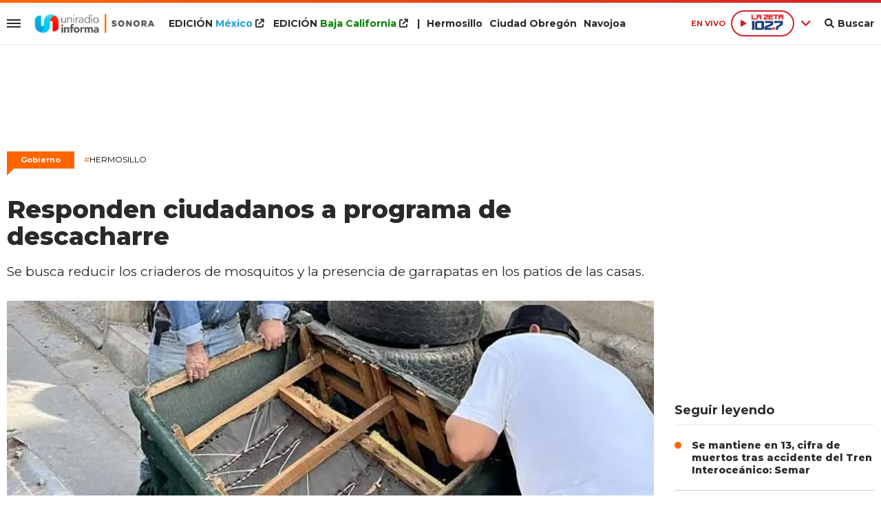

--- FILE ---
content_type: text/html; charset=ISO-8859-1
request_url: https://www.uniradiosonora.com/gobierno/responden-ciudadanos-programa-descacharre-n731319
body_size: 9344
content:
<!DOCTYPE html><html lang="es-MX" prefix="og: https://ogp.me/ns#"><head><title>Responden ciudadanos a programa de descacharre - Uniradio Informa Sonora</title> <meta charset="iso-8859-1" /><meta name="description" content="Se busca reducir los criaderos de mosquitos y la presencia de garrapatas en los patios de las casas." /><meta name="keywords" content="Ayuntamiento de Hermosillo, Descacharre, Servicios Públicos Municipales" /> <link rel="preload" href="https://statics.uniradiosonora.com/2024/02/crop/65dd24920bfcb__940x492.webp" as="image"> <link rel="canonical" href="https://www.uniradiosonora.com/gobierno/responden-ciudadanos-programa-descacharre-n731319" /> <meta name="robots" content="index, follow, max-image-preview:large"/> <link rel="amphtml" href="https://www.uniradiosonora.com/gobierno/responden-ciudadanos-programa-descacharre-n731319/amp"/> <meta property="og:url" content="https://www.uniradiosonora.com/gobierno/responden-ciudadanos-programa-descacharre-n731319" /> <meta property="og:title" content="Responden ciudadanos a programa de descacharre" /> <meta property="og:description" content="Se busca reducir los criaderos de mosquitos y la presencia de garrapatas en los patios de las casas." /> <meta property="og:image" content="https://statics.uniradiosonora.com/2024/02/65dd24920bfcb.jpg" /> <meta name="og:type" content="article" /> <meta name="og:site_name" content="Uniradio Informa Sonora" /> <meta name="og:region" content="Mexico" /> <meta name="og:country-name" content="Argentina" /> <meta name="twitter:card" content="summary_large_image" /> <meta name="twitter:title" content="Responden ciudadanos a programa de descacharre - Uniradio Informa Sonora" /> <meta name="twitter:image" content="https://statics.uniradiosonora.com/2024/02/65dd24920bfcb.jpg" /> <meta name="twitter:site" content="@UniradioInforma" /> <meta name="twitter:creator" content="@UniradioInforma" /> <meta name="twitter:domain" content="https://www.uniradiosonora.com/" /> <meta name="twitter:description" content="Se busca reducir los criaderos de mosquitos y la presencia de garrapatas en los patios de las casas." /> <script type="application/ld+json"> { "@context": "http:\/\/schema.org", "@type": "NewsArticle", "headline": "Responden ciudadanos a programa de descacharre", "name": "Responden ciudadanos a programa de descacharre", "description": "Se busca reducir los criaderos de mosquitos y la presencia de garrapatas en los patios de las casas.", "url": "https:\/\/www.uniradiosonora.com\/gobierno\/responden-ciudadanos-programa-descacharre-n731319", "dateCreated": "-001-11-30T00:00:00-07:23", "dateModified": "2024-02-26T16:56:28-07:00", "articleSection": "Gobierno", "keywords": "", "datePublished": "2024-02-26T16:53:00-07:00", "publisher": { "@type": "Organization", "name": "Uniradio Informa Sonora", "logo": { "@type": "ImageObject", "url": "https:\/\/statics.uniradiosonora.com\/uniradio\/img\/global\/uniradio_rrss.png", "width": "512", "height": "512" } }, "mainEntityOfPage": { "@type": "WebPage", "@id": "https:\/\/www.uniradiosonora.com\/gobierno\/responden-ciudadanos-programa-descacharre-n731319" }, "author": { "@type": "Person", "name": "Uniradio Informa Sonora" }, "image": "https:\/\/statics.uniradiosonora.com\/2024\/02\/crop\/65dd24920bfcb__940x492.webp"
}</script> <script type="application/ld+json">{ "@context": "http://schema.org", "@type": "BreadcrumbList", "itemListElement": [{ "@type": "ListItem", "position": 1, "name": "Gobierno", "item": "https://www.uniradiosonora.com/gobierno/" },{ "@type": "ListItem", "position": 2, "name": "Responden ciudadanos a programa de descacharre" }]
} </script> <meta name="theme-color" content="#ff6600"> <meta name="msapplication-navbutton-color" content="#ff6600"> <meta name="apple-mobile-web-app-status-bar-style" content="#ff6600"> <meta name="author" content="Sourtech"> <meta name="generator" content="AmuraCMS powered by Sourtech" /> <meta name="viewport" content="width=device-width, initial-scale=1"> <link rel="dns-prefetch" href="//code.jquery.com" /> <link rel="dns-prefetch" href="//fonts.googleapis.com" /> <link rel="dns-prefetch" href="//cdnjs.cloudflare.com" /> <link rel="dns-prefetch" href="//unpkg.com" /> <link rel="preconnect" href="https://fonts.googleapis.com"> <link rel="preconnect" href="https://fonts.gstatic.com" crossorigin> <link rel="dns-prefetch" href="//statics.uniradiosonora.com/"/><link rel="preconnect" href="https://statics.uniradiosonora.com/"/> <link rel="preload" href="https://fonts.googleapis.com/css2?family=Merriweather:wght@400;700&family=Montserrat:wght@400;500;600;700;800&display=swap" as="style" onload="this.onload=null;this.rel='stylesheet'"><link rel="preload" href="https://cdnjs.cloudflare.com/ajax/libs/font-awesome/6.1.0/css/all.min.css" as="style" onload="this.onload=null;this.rel='stylesheet'"><link rel="preload" href="https://cdnjs.cloudflare.com/ajax/libs/Swiper/7.0.2/swiper-bundle.css" as="style" onload="this.onload=null;this.rel='stylesheet'"><link rel="preload" href="https://cdnjs.cloudflare.com/ajax/libs/weather-icons/2.0.12/css/weather-icons.min.css" as="style" onload="this.onload=null;this.rel='stylesheet'"><link type="text/css" rel="stylesheet" href="https://statics.uniradiosonora.com/uniradio/css/uniradio.sonora.css?v=1690839493" /> <link rel="preload" as="font" href="https://statics.uniradiosonora.com/uniradio/webfonts/fa-solid-900.woff2" type="font/woff2" crossorigin="anonymous"><link rel="preload" as="font" href="https://statics.uniradiosonora.com/uniradio/webfonts/fa-brands-400.woff2" type="font/woff2" crossorigin="anonymous"> <link rel="shortcut icon" href="https://statics.uniradiosonora.com/uniradio/img/global/favicon.son.png"/><link rel="icon" href="https://statics.uniradiosonora.com/uniradio/img/global/favicon.son.png" sizes="32x32" /><link rel="apple-touch-icon" href="https://statics.uniradiosonora.com/uniradio/img/global/favicon.son.png" /><meta name="msapplication-TileImage" content="https://statics.uniradiosonora.com/uniradio/img/global/favicon.son.png" /> <!-- Global site tag (gtag.js) - Google Analytics --><script async src="https://www.googletagmanager.com/gtag/js?id=UA-15309780-1"></script><script>window.dataLayer= window.dataLayer || [];function gtag(){dataLayer.push(arguments);}	gtag('js', new Date());gtag('config', 'UA-15309780-1');</script> <!-- ANALYTICS 4 --><script async src="https://www.googletagmanager.com/gtag/js?id=G-280TDYEPEC"></script><script> window.dataLayer = window.dataLayer || []; function gtag(){dataLayer.push(arguments);} gtag('js', new Date()); gtag('config', 'G-280TDYEPEC');</script> <script type="text/javascript" language="javascript">	var sitioEplanning = '6a628';	var seccionEplanning = 'gobierno';	var subseccionEplanning = '';	var arrayPosiciones = new Array('PHmovil', 'M1', 'M2', 'M2P', 'M3', 'PHdesktop', 'Leaderboard', 'Box1','Box2', 'Leftbox', 'Bigbox', 'Halfpage', 'Flotantefijo');</script> <script type="text/javascript" src="https://statics.uniradiobaja.com/uniradio/js/eplanning.js"></script> </head><body> <main id="front" class="uniradio_sonora" data-root="https://www.uniradiosonora.com/"> <div class="stk-header"><div class="satelite v-light"><div class="wrapper"><div class="left-items"><div class="hamburger"><div class="hamburger-inner"><div class="bar bar1"></div><div class="bar bar2"></div><div class="bar bar3"></div><div class="bar bar4"></div></div></div> <div class="logo-top fijo"><a href="https://www.uniradiosonora.com/" title="Uniradio Informa Sonora"><img src="https://statics.uniradiosonora.com/uniradio/img/global/uniradio-informa-sonora.svg" alt="Uniradio Informa Sonora" width="455" height="72"></a></div><div class="top-nav"><ul><li class="edi mexico"><a target="_blank" href="https://www.uniradioinforma.com/" title="M&eacute;xico">EDICI&Oacute;N <span>M&eacute;xico</span> <i class="fa fa-external-link"></i></a></li> <li class="edi baja"><a target="_blank" href="https://www.uniradiobaja.com/" title="Baja California">EDICI&Oacute;N <span>Baja California</span> <i class="fa fa-external-link"></i></a></li> <li>|</li><li><a href="https://www.uniradiosonora.com/region/hermosillo" title="Hermosillo">Hermosillo</a></li><li><a href="https://www.uniradiosonora.com/region/ciudad-obregon" title="Ciudad Obreg&oacute;n">Ciudad Obreg&oacute;n</a></li><li><a href="https://www.uniradiosonora.com/region/navojoa" title="Navojoa">Navojoa</a></li></ul></div></div><div class="right-items fijo"><span class="fecha">M&eacute;xico 29 Diciembre de 2025</span> <div class="p-audio-stream p_sticky" id="jp_container_uniradio" role="application" aria-label="media player"> <div class="radio-controls"> <span class="live">EN VIVO</span> <div class="radio-actual"> <div class="radio listening" data-station="https://streamingcwsradio30.com:7027/stream?type=http&nocache=1"> <span class="play"><i class="fa-solid fa-play icon"></i></span><span><img src="https://statics.uniradiosonora.com/uniradio/img/global/1027-la-zeta.svg" width="64" height="34" alt="Zeta"></span> </div> </div> <span class="more"><i class="fa-solid fa-angle-down"></i></span> <div class="radios-list"> <div class="radio not" data-station="https://streamingcwsradio30.com:7026/stream?type=http&nocache=1"> <span class="play"><i class="fa-solid fa-play icon"></i></span> <span><img src="https://statics.uniradiosonora.com/uniradio/img/global/1003-stereo.svg" width="97" height="34" alt="Stereo 100.3 FM en vivo"></span> </div> <div class="radio not" data-station="https://streamingcwsradio30.com:7028/stream?type=http&nocache=1"> <span class="play"><i class="fa-solid fa-play icon"></i></span> <span><img src="https://statics.uniradiosonora.com/uniradio/img/global/1019-invasora.svg" width="150" height="64" alt="Invasora"></span> </div> <div class="radio not" data-station="https://streamingcwsradio30.com:7030/stream?type=http&nocache=1"> <span class="play"><i class="fa-solid fa-play icon"></i></span> <span><img src="https://statics.uniradiosonora.com/uniradio/img/global/985-la-zeta.svg" width="67" height="35" alt="La Zeta 95.5"></span> </div> <div class="radio not" data-station="https://streamingcwsradio30.com:7029/stream?type=http&nocache=1"> <span class="play"><i class="fa-solid fa-play icon"></i></span> <span><img src="https://statics.uniradiosonora.com/uniradio/img/global/905-invasora.svg" width="150" height="61" alt="Ã‘a Invasora 90.5"></span> </div> <div class="radio not" data-station="https://streamingcwsradio30.com:7032/stream?type=http&nocache=1"> <span class="play"><i class="fa-solid fa-play icon"></i></span> <span><img src="https://statics.uniradiosonora.com/uniradio/img/global/889-la-zeta.svg" width="150" height="81" alt="La Zeta 88.9"></span> </div> <div class="radio not" data-station="	https://streamingcwsradio30.com:7031/stream?type=http&nocache=1"> <span class="play"><i class="fa-solid fa-play icon"></i></span> <span><img src="https://statics.uniradiosonora.com/uniradio/img/global/1045_ke.svg" width="150" height="65" alt="Ke 104.5"></span> </div> </div> </div> <div id="radio_uniradio_header" class="jp-jplayer"></div> </div> <div class="bt-search"><div class="bt-search-open"><i class="fas fa-search"></i><span>Buscar</span></div> </div> </div></div><div class="mwrapper"><div class="sub-top"><div class="categorias"><a href="https://www.uniradiosonora.com/sociedad/" class="" title="Sociedad" >Sociedad</a><a href="https://www.uniradiosonora.com/gobierno/" class="" title="Gobierno" >Gobierno</a><a href="https://www.uniradiosonora.com/policiaca/" class="" title="Policiaca" >Policiaca</a><a href="https://www.uniradiosonora.com/salud/" class="" title="Salud" >Salud</a><a href="https://www.uniradiosonora.com/fama/" class="" title="Fama" >Fama</a><a href="https://www.uniradiosonora.com/negocios/" class="" title="Negocios" >Negocios</a><a href="https://www.uniradiosonora.com/mundo/" class="" title="Mundo" >Mundo</a><a href="https://www.uniradiosonora.com/deportes/" class="" title="Deportes" >Deportes</a><a href="https://www.uniradiosonora.com/ciencia-tecnologia/" class="" title="Ciencia y tecnología" >Ciencia y tecnología</a><a href="https://www.uniradiosonora.com/viral/" class="" title="Viral" >Viral</a> <a href="https://www.uniradiosonora.com/especial/naranjeros" title="Naranjeros" class="ahorra-dinero" style="color: #f60;">Naranjeros</a></li> </div> <div class="info-top"></div></div></div></div></div><div id="bn"></div> <div class="menu-desp"><nav class="nav-desp"><div id="close-menu" class="close"><i class="fa-solid fa-xmark"></i></div><div class="logo"><a href="https://www.uniradiosonora.com/" title="Uniradio Informa Sonora"><img src="https://statics.uniradiosonora.com/uniradio/img/global/uniradio-informa-sonora.svg" alt="Uniradio Informa Sonora" width="320" height="38"></a></div><div class="search-area"> <form id="search" class="frmSearch" method="get" action="https://www.uniradiosonora.com/search"> <input type="search" name="q" placeholder="Buscar" class="search-input"> <button class="action" aria-label="Buscar"><i class="fas fa-search"></i></button> </form> </div><ul class="menu-nav"> <li class="edicion mexico"><a target="_blank" href="https://www.uniradioinforma.com/" class="active" title="M&eacute;xico">EDICI&Oacute;N <span>M&eacute;xico</span></a> <i class="fa fa-external-link"></i></li> <li class="edicion baja"><a target="_blank" href="https://www.uniradiobaja.com/" class="active" title="Baja California">EDICI&Oacute;N <span>Baja California</span></a> <i class="fa fa-external-link"></i></li> <li class="edicion"><a href="https://www.uniradiosonora.com/region/hermosillo" class="active" title="Hermosillo"><i class="fas fa-plus"></i> Hermosillo</a></li> <li class="edicion"><a href="https://www.uniradiosonora.com/region/ciudad-obregon" class="active" title="Ciudad Obreg&oacute;n"><i class="fas fa-plus"></i> Ciudad Obreg&oacute;n</a></li><li class="edicion"><a href="https://www.uniradiosonora.com/region/navojoa" class="active" title="Navojoa"><i class="fas fa-plus"></i> Navojoa</a></li> <li class=""><a href="https://www.uniradiosonora.com/ultimas-noticias/" title="Últimas Noticias" class="">Últimas Noticias</a></li> <li class=""><a href="https://www.uniradiosonora.com/sociedad/" title="Sociedad" class="">Sociedad</a></li> <li class=""><a href="https://www.uniradiosonora.com/gobierno/" title="Gobierno" class="">Gobierno</a></li> <li class=""><a href="https://www.uniradiosonora.com/policiaca/" title="Policiaca" class="">Policiaca</a></li> <li class=""><a href="https://www.uniradiosonora.com/salud/" title="Salud" class="">Salud</a></li> <li class=""><a href="https://www.uniradiosonora.com/fama/" title="Fama" class="">Fama</a></li> <li class=""><a href="https://www.uniradiosonora.com/negocios/" title="Negocios" class="">Negocios</a></li> <li class=""><a href="https://www.uniradiosonora.com/mundo/" title="Mundo" class="">Mundo</a></li> <li class=""><a href="https://www.uniradiosonora.com/deportes/" title="Deportes" class="">Deportes</a></li> <li class=""><a href="https://www.uniradiosonora.com/ciencia-tecnologia/" title="Ciencia y tecnología" class="">Ciencia y tecnología</a></li> <li class=""><a href="https://www.uniradiosonora.com/viral/" title="Viral" class="">Viral</a></li> <li class=""><a href="https://www.uniradiosonora.com/reportajes-especiales/" title="Reportajes Especiales" class="active">Reportajes Especiales</a></li> <li class=""><a href="https://www.uniradiosonora.com/columnas/" title="Columnas" class="active">Columnas</a></li> <li class="ahorra-dinero"><a href="https://www.uniradiosonora.com/especial/naranjeros" title="Naranjeros" style="background: #f60;">Naranjeros</a></li></ul><div class="social"> <a href="https://www.facebook.com/UniradioSonora" target="_blank" rel="noopener nofollow" aria-label="Facebook"><i class="fab fa-facebook-f"></i></a> <a href="https://twitter.com/uniradiosonora" target="_blank" rel="noopener nofollow" aria-label="Twitter"><i class="fab fa-twitter"></i></a> <a href="https://www.youtube.com/@uniradiosonora/" target="_blank" rel="noopener nofollow" aria-label="Youtube"><i class="fab fa-youtube"></i></a> <a href="https://www.instagram.com/uniradiosonora/" target="_blank" rel="noopener nofollow" aria-label="Instagram"><i class="fab fa-instagram"></i></a> <a href="https://www.tiktok.com/@uniradiosonora" target="_blank" rel="noopener nofollow" aria-label="TikTok"><i class="fab fa-tiktok"></i></a> </div> <p class="emis"><strong>Emisoras de radio</strong></p> <div class="columns dos"> <div class="col"> <p class="emis">San Diego</p> <div class="emisoras"> <a href="https://www.invasora997.com" title="Invasora" target="_blank"><img src="https://statics.uniradiosonora.com/uniradio/img/global/emisoras/bc/invasora_997.png" alt="Invasora" width="150" height="73" loading="lazy"></a><a href="https://www.pulsarfm.com" title="Pulsar" target="_blank"><img src="https://statics.uniradiosonora.com/uniradio/img/global/emisoras/bc/pulsar_1073.png" alt="Pulsar" width="150" height="59" loading="lazy"></a> </div> </div> <div class="col"> <p class="emis">Tijuana</p> <div class="emisoras"> <a href="https://www.invasora945.com" title="Invasora 94.5" target="_blank"><img src="https://statics.uniradiosonora.com/uniradio/img/global/emisoras/bc/invasora_945.png" alt="La Invasora" width="150" height="73" loading="lazy"></a><a href="http://www.lapoderosa860.com/" title="La Poderosa 860" target="_blank"><img src="https://statics.uniradiosonora.com/uniradio/img/global/emisoras/bc/poderosa_860.png" alt="La Poderosa" width="150" height="50" loading="lazy"></a><a href="https://www.pulsarfm.com" title="Pulsar" target="_blank"><img src="https://statics.uniradiosonora.com/uniradio/img/global/emisoras/bc/pulsar_1073.png" alt="Pulsar" width="150" height="59" loading="lazy"></a> </div> </div> </div> <div class="columns dos"> <div class="col"> <p class="emis">Mexicali</p> <div class="emisoras"> <a href="https://www.invasora1049.com/" title="Invasora 104.9" target="_blank"><img src="https://statics.uniradiosonora.com/uniradio/img/global/emisoras/mexicali/invasora_1049.png" alt="La Invasora" width="150" height="69" loading="lazy"></a> </div> </div> <div class="col"> <p class="emis">Hermosillo</p> <div class="emisoras"> <a href="https://www.stereo100.com.mx" title="Stereo" target="_blank"><img src="https://statics.uniradiosonora.com/uniradio/img/global/emisoras/sonora/stereo_1003.png" alt="Stereo" width="150" height="65" loading="lazy"></a><a href="https://www.invasora1019.com" title="Invasora" target="_blank"><img src="https://statics.uniradiosonora.com/uniradio/img/global/emisoras/sonora/invasora_1019.png" alt="Invasora" width="150" height="64" loading="lazy"></a><a href="https://www.lazeta1027.com" title="La Z" target="_blank"><img src="https://statics.uniradiosonora.com/uniradio/img/global/emisoras/sonora/z_102.7.png" alt="La Z" width="150" height="78" loading="lazy"></a> </div> </div> </div> <div class="columns dos"> <div class="col"> <p class="emis">CD. Obreg&oacute;n</p> <div class="emisoras"> <a href="https://www.invasora905.com" title="Invasora 94.5" target="_blank"><img src="https://statics.uniradiosonora.com/uniradio/img/global/emisoras/sonora/invasora_905.png" alt="La Invasora" width="150" height="61" loading="lazy"></a><a href="https://www.lazeta985.com" title="La Z" target="_blank"><img src="https://statics.uniradiosonora.com/uniradio/img/global/emisoras/sonora/z_985.png" alt="La Z" width="150" height="78" loading="lazy"></a> </div> </div> <div class="col"> <p class="emis">Navojoa</p> <div class="emisoras"> <a href="https://www.ke1045.com" title="KE" target="_blank"><img src="https://statics.uniradiosonora.com/uniradio/img/global/emisoras/sonora/ke_1045.png" alt="KE" width="150" height="65" loading="lazy"></a><a href="https://www.zeta889.com" title="La Z" target="_blank"><img src="https://statics.uniradiosonora.com/uniradio/img/global/emisoras/sonora/z_889.png" alt="La Z" width="150" height="81" loading="lazy"></a> </div> </div> </div> </nav></div> <div class="contoy"> <div class="ficha-container"><div class="wrapper"> <div class="ada ada_top ada_mod" data-id="AD69|SON_LEADERBOARD"> <div class="ada-wrapper" > <div id='div-ada-69' style='width:728px; height:90px' class="ada-content"> <script type="text/javascript">eplAD4M("Leaderboard");</script> </div> </div> </div> <a class="tag" href="https://www.uniradiosonora.com/gobierno/" title="Gobierno">Gobierno</a> <p class="ky"><a href="https://www.uniradiosonora.com/temas/hermosillo-t5" title="Hermosillo"><span>#</span>Hermosillo</a></p> <div class="columns tres-uno"> <div class="col" > <div class="article infinit"> <article class="precontent obsAmuraArticle" data-link="https://www.uniradiosonora.com/gobierno/responden-ciudadanos-programa-descacharre-n731319" data-title="Responden ciudadanos a programa de descacharre"> <h1 class="tit-ficha">Responden ciudadanos a programa de descacharre</h1> <h2 class="sufix-ficha">Se busca reducir los criaderos de mosquitos y la presencia de garrapatas en los patios de las casas.</h2> </article> <figure class="image-detail"> <picture> <source type="image/webp" media="(min-width: 1000px)" srcset="https://statics.uniradiosonora.com/2024/02/crop/65dd24920bfcb__940x492.webp"> <img class="cst_img" src="https://statics.uniradiosonora.com/2024/02/crop/65dd24920bfcb__400x209.webp" width="940" height="492" alt="Descacharre" longdesc="Ayuntamiento de Hermosillo" > </picture> <figcaption>Descacharre <strong>Ayuntamiento de Hermosillo</strong></figcaption> </figure> <div class="columns cincuenta-rest"> <div class="col"> </div> <div class="col"> <p class="autor"> por <strong>Alan Rubio</strong> </p><p class="miga">26/02/2024 16:53 / <a href="https://www.uniradiosonora.com/"><strong>Uniradio Informa Sonora</strong></a> / <a href="https://www.uniradiosonora.com/gobierno/" title="Gobierno">Gobierno</a> <span class="update">/ Actualizado al 26/02/2024</span></p> <div class="redes-share"> <div class="items unique"> <a href="#" class="redlink" title="Whatsapp" onclick="javascript:trackSocial('whatsapp', 'https://www.uniradiosonora.com/gobierno/responden-ciudadanos-programa-descacharre-n731319', 'Responden\x20ciudadanos\x20a\x20programa\x20de\x20descacharre');return false"><i class="fab fa-whatsapp"></i></a> <a href="#" class="redlink" title="Twitter" onclick="javascript:trackSocial('twitter', 'https://www.uniradiosonora.com/gobierno/responden-ciudadanos-programa-descacharre-n731319', 'Responden\x20ciudadanos\x20a\x20programa\x20de\x20descacharre');return false"><i class="fab fa-twitter"></i></a> <a href="#" class="redlink" title="Facebook" onclick="javascript:trackSocial('facebook', 'https://www.uniradiosonora.com/gobierno/responden-ciudadanos-programa-descacharre-n731319');return false"><i class="fab fa-facebook-square"></i></a> <a href="#" class="redlink" title="Linkedin" onclick="javascript:trackSocial('linkedin', 'https://www.uniradiosonora.com/gobierno/responden-ciudadanos-programa-descacharre-n731319', 'Responden\x20ciudadanos\x20a\x20programa\x20de\x20descacharre');return false"><i class="fab fa-linkedin"></i></a> <a href="#" class="redlink d-sm-none" title="Telegram" onclick="javascript:trackSocial('telegram', 'https://www.uniradiosonora.com/gobierno/responden-ciudadanos-programa-descacharre-n731319', 'Responden\x20ciudadanos\x20a\x20programa\x20de\x20descacharre');return false"><i class="fab fa-telegram-plane"></i></a> </div> </div> <article class="content"> <div class="ada ada_content ada_mod" data-id="AD76|SON_LEFTBOX"> <div class="ada-wrapper" > <div id='div-ada-76' style='' class="ada-content"> <script type="text/javascript">eplAD4M("Leftbox");</script> </div> </div> </div> <p>Alan Rubio <p>HERMOSILLO.- Hay una buena participación de los ciudadanos en el programa de descacharre, que busca reducir los criaderos de mosquitos y la presencia de garrapatas en los patios de las casas en Hermosillo, informó<strong> Luis Becerra Hurtado</strong>. <p>El director de la <strong>Coordinación General de Servicios Municipales</strong> explicó que se lleva a cabo una jornada de descacharre en tres colonias diferentes cada semana, donde los residentes limpian sus viviendas y sacan objetos que no utilizan, como muebles, madera, neumáticos y recipientes de plástico, para que el personal de <strong>Servicios Públicos Municipales</strong> los recoja. <p><blockquote><p>"Lo que hacemos es precisamente, prevención de enfermedades transmitidas por vectores como el mosquito que transmite el dengue, chikungunya y zika, o la garrapata que transmite la rickettsia", señaló.</p></blockquote> <p>El funcionario también mencionó que en Hermosillo se han presentado tres casos de rickettsia y ninguno de dengue en lo que va del 2024. <p>Además, explicó que el personal de la Secretaría de Salud participa en la fumigación de los patios de las casas para exterminar mosquitos y garrapatas. <p><blockquote><p>"El llamado sería a la población a que saquen los cacharros cuando se enteren que vamos a ir. Nosotros vamos tocando puerta por puerta e invitándolos a que saquen los cacharros", comentó.</p></blockquote> <p>Agregó que la Coordinación General de Servicios Municipales también informa a través de redes sociales las colonias que se visitarán semanalmente. </article> <div class="tags-content"> <strong>Temas relacionados</strong> <a href="https://www.uniradiosonora.com/tags/ayuntamiento-hermosillo-t665" title="Ayuntamiento de Hermosillo">Ayuntamiento de Hermosillo</a> <a href="https://www.uniradiosonora.com/tags/descacharre-t9117" title="Descacharre">Descacharre</a> <a href="https://www.uniradiosonora.com/tags/servicios-publicos-municipales-t2129" title="Servicios Públicos Municipales">Servicios Públicos Municipales</a> </div> </div></div> <div ></div> </div> <div id="obsAmuraNews"></div> <div class="last-news"> <h2 class="tit-section-mini light">Siga leyendo</h2> <article class="noti-box top"> <div class="columns uno-dos-nobreak"> <figure> <a href="https://www.uniradiosonora.com/gobierno/claudia-sheinbaum-reune-familiares-victimas-tren-interoceanico-n861438" title="Claudia Sheinbaum se reúne con familiares de víctimas del Tren Interoceánico"> <picture> <source type="image/webp" media="(min-width: 1000px)" srcset="https://statics.uniradiosonora.com/2025/12/crop/6952f3b67b6e5__190x122.webp"> <img class="cst_img" loading="lazy" src="https://statics.uniradiosonora.com/2025/12/crop/6952f3b67b6e5__190x122.webp" width="190" height="122" alt="Claudia Sheinbaum se reúne con familiares de víctimas del Tren Interoceánico" > </picture> </a> </figure> <div class="info"> <h3 class="tit"><a href="https://www.uniradiosonora.com/gobierno/claudia-sheinbaum-reune-familiares-victimas-tren-interoceanico-n861438" title="Claudia Sheinbaum se reúne con familiares de víctimas del Tren Interoceánico" data-format="1">Claudia Sheinbaum se reúne con familiares de víctimas del Tren Interoceánico</a></h3> </div> </div> </article> <article class="noti-box top"> <div class="columns uno-dos-nobreak"> <figure> <a href="https://www.uniradiosonora.com/gobierno/sat-publica-reglas-aplicar-disposiciones-fiscales-2026-n861399" title="SAT publica reglas para aplicar disposiciones fiscales para el 2026"> <picture> <source type="image/webp" media="(min-width: 1000px)" srcset="https://statics.uniradiosonora.com/2025/06/crop/68449d6d90f9e__190x122.webp"> <img class="cst_img" loading="lazy" src="https://statics.uniradiosonora.com/2025/06/crop/68449d6d90f9e__190x122.webp" width="190" height="122" alt="SAT publica reglas para aplicar disposiciones fiscales para el 2026" > </picture> </a> </figure> <div class="info"> <h3 class="tit"><a href="https://www.uniradiosonora.com/gobierno/sat-publica-reglas-aplicar-disposiciones-fiscales-2026-n861399" title="SAT publica reglas para aplicar disposiciones fiscales para el 2026" data-format="1">SAT publica reglas para aplicar disposiciones fiscales para el 2026</a></h3> </div> </div> </article> <article class="noti-box top"> <div class="columns uno-dos-nobreak"> <figure> <a href="https://www.uniradiosonora.com/gobierno/esto-dice-sheinbaum-sobre-posible-aumento-gasolina-2026-n861359" title="Esto dice Sheinbaum sobre posible aumento a gasolina en 2026"> <picture> <source type="image/webp" media="(min-width: 1000px)" srcset="https://statics.uniradiosonora.com/2025/02/crop/67c12748413cf__190x122.webp"> <img class="cst_img" loading="lazy" src="https://statics.uniradiosonora.com/2025/02/crop/67c12748413cf__190x122.webp" width="190" height="122" alt="Esto dice Sheinbaum sobre posible aumento a gasolina en 2026" > </picture> </a> </figure> <div class="info"> <h3 class="tit"><a href="https://www.uniradiosonora.com/gobierno/esto-dice-sheinbaum-sobre-posible-aumento-gasolina-2026-n861359" title="Esto dice Sheinbaum sobre posible aumento a gasolina en 2026" data-format="1">Esto dice Sheinbaum sobre posible aumento a gasolina en 2026</a></h3> </div> </div> </article> <article class="noti-box top"> <div class="columns uno-dos-nobreak"> <figure> <a href="https://www.uniradiosonora.com/gobierno/celebra-gobierno-mexico-fin-huelga-mineros-cananea-n861331" title="Celebra Gobierno de México fin de la huelga de los mineros de Cananea"> <picture> <source type="image/webp" media="(min-width: 1000px)" srcset="https://statics.uniradiosonora.com/2025/12/crop/6952b5a60c9b8__190x122.webp"> <img class="cst_img" loading="lazy" src="https://statics.uniradiosonora.com/2025/12/crop/6952b5a60c9b8__190x122.webp" width="190" height="122" alt="Celebra Gobierno de México fin de la huelga de los mineros de Cananea" > </picture> </a> </figure> <div class="info"> <h3 class="tit"><a href="https://www.uniradiosonora.com/gobierno/celebra-gobierno-mexico-fin-huelga-mineros-cananea-n861331" title="Celebra Gobierno de México fin de la huelga de los mineros de Cananea" data-format="1">Celebra Gobierno de México fin de la huelga de los mineros de Cananea</a></h3> </div> </div> </article> <article class="noti-box top"> <div class="columns uno-dos-nobreak"> <figure> <a href="https://www.uniradiosonora.com/gobierno/miguel-torruco-garza-incorporara-gobierno-sheinbaum-n861328" title="Miguel Torruco Garza se incorporará al gobierno de Sheinbaum"> <picture> <source type="image/webp" media="(min-width: 1000px)" srcset="https://statics.uniradiosonora.com/2025/12/crop/6952b33c1f5fe__190x122.webp"> <img class="cst_img" loading="lazy" src="https://statics.uniradiosonora.com/2025/12/crop/6952b33c1f5fe__190x122.webp" width="190" height="122" alt="Miguel Torruco Garza se incorporará al gobierno de Sheinbaum" > </picture> </a> </figure> <div class="info"> <h3 class="tit"><a href="https://www.uniradiosonora.com/gobierno/miguel-torruco-garza-incorporara-gobierno-sheinbaum-n861328" title="Miguel Torruco Garza se incorporará al gobierno de Sheinbaum" data-format="1">Miguel Torruco Garza se incorporará al gobierno de Sheinbaum</a></h3> </div> </div> </article> </div> </div> <div class="col"> <div class="mod-aside"> <div class="ada ada_sidebar ada_mod" data-id="AD74|SON_BOX1"> <div class="ada-wrapper" > <div id='div-ada-74' style='width:300px; height:250px' class="ada-content"> <script type="text/javascript">eplAD4M("Box1");</script> </div> </div> </div> <div class="last-news"> <h2 class="tit-section-mini">Seguir leyendo</h2> <ul> <li><a href="https://www.uniradiosonora.com/gobierno/se-mantiene-13-cifra-muertos-tras-accidente-tren-interoceanico-semar-n861310" title="Se mantiene en 13, cifra de muertos tras accidente del Tren Interoceánico: Semar">Se mantiene en 13, cifra de muertos tras accidente del Tren Interoceánico: Semar</a></li> </ul> <ul> <li><a href="https://www.uniradiosonora.com/gobierno/presidenta-ira-oaxaca-ver-familiares-victimas-accidente-tren-n861307" title="Presidenta irá a Oaxaca para ver a familiares de víctimas de accidente de tren">Presidenta irá a Oaxaca para ver a familiares de víctimas de accidente de tren</a></li> </ul> <ul> <li><a href="https://www.uniradiosonora.com/gobierno/policias-hermosillo-usaran-chalecos-balisticos-todo-turno-fin-ano-n861288" title="Policías de Hermosillo usarán chalecos balísticos todo el turno en fin de año">Policías de Hermosillo usarán chalecos balísticos todo el turno en fin de año</a></li> </ul> <ul> <li><a href="https://www.uniradiosonora.com/gobierno/hermosillo-blinda-fin-ano-operativos-policiacos-n861269" title="Hermosillo blinda fin de año con operativos policiacos">Hermosillo blinda fin de año con operativos policiacos</a></li> </ul> <ul> <li><a href="https://www.uniradiosonora.com/gobierno/adultos-mayores-impulsan-envejecimiento-activo-sonora-n861245" title="Adultos mayores impulsan el envejecimiento activo en Sonora">Adultos mayores impulsan el envejecimiento activo en Sonora</a></li> </ul> </div> <div class="ada ada_sidebar ada_mod" data-id="AD75|SON_BOX2"> <div class="ada-wrapper" > <div id='div-ada-75' style='width:300px; height:250px' class="ada-content"> <script type="text/javascript">eplAD4M("Box2");</script> </div> </div> </div> <div class=""> <div class="mas-visto mod45"> <h2 class="tit-box"><span class="tx">Lo Más leído</span></h2> <ol class="list-counter"> <li> <article class="noti-box list"> <div class="columns dos-uno-nobreak"> <div class="info"> <span class="sect">Fama</span> <h3 class="tit"><a href="https://www.uniradiosonora.com/fama/yolanda-andrade-reaparece-tras-problemas-salud-n795683" title="Yolanda Andrade reaparece tras problemas de salud">Yolanda Andrade reaparece tras problemas de salud</a></h3> </div> <figure> <a href="https://www.uniradiosonora.com/fama/yolanda-andrade-reaparece-tras-problemas-salud-n795683" title="Yolanda Andrade reaparece tras problemas de salud" class="wlz"> <picture> <source type="image/webp" media="(min-width: 1000px)" srcset="https://statics.uniradiosonora.com/2025/01/crop/67856a6439b37__160x90.webp"> <img class="cst_img" src="https://statics.uniradiosonora.com/2025/01/crop/67856a6439b37__160x90.webp" width="160" height="90" alt="Yolanda Andrade" longdesc="El Universal" > </picture> </a> </figure> </div> </article> </li> <li> <article class="noti-box list"> <div class="columns dos-uno-nobreak"> <div class="info"> <span class="sect">Viral</span> <h3 class="tit"><a href="https://www.uniradiosonora.com/viral/ice-detiene-bruna-ferreira-madre-sobrino-vocera-trump-n856062" title="ICE detiene a Bruna Ferreira, madre del sobrino de la vocera de Trump">ICE detiene a Bruna Ferreira, madre del sobrino de la vocera de Trump</a></h3> </div> <figure> <a href="https://www.uniradiosonora.com/viral/ice-detiene-bruna-ferreira-madre-sobrino-vocera-trump-n856062" title="ICE detiene a Bruna Ferreira, madre del sobrino de la vocera de Trump" class="wlz"> <picture> <source type="image/webp" media="(min-width: 1000px)" srcset="https://statics.uniradiosonora.com/2025/11/crop/69272ae2a2552__160x90.webp"> <img class="cst_img" src="https://statics.uniradiosonora.com/2025/11/crop/69272ae2a2552__160x90.webp" width="160" height="90" alt="ICE detiene a Bruna Ferreira, madre del sobrino de la vocera de Trump" longdesc="." > </picture> </a> </figure> </div> </article> </li> <li> <article class="noti-box list"> <div class="columns dos-uno-nobreak"> <div class="info"> <span class="sect">Policiaca</span> <h3 class="tit"><a href="https://www.uniradiosonora.com/policiaca/policia-hermosillo-detendra-quienes-enciendan-pirotecnia-fiestas-decembrinas-n860364" title="Policía de Hermosillo detendrá a quienes enciendan pirotecnia en fiestas decembrinas">Policía de Hermosillo detendrá a quienes enciendan pirotecnia en fiestas decembrinas</a></h3> </div> <figure> <a href="https://www.uniradiosonora.com/policiaca/policia-hermosillo-detendra-quienes-enciendan-pirotecnia-fiestas-decembrinas-n860364" title="Policía de Hermosillo detendrá a quienes enciendan pirotecnia en fiestas decembrinas" class="wlz"> <picture> <source type="image/webp" media="(min-width: 1000px)" srcset="https://statics.uniradiosonora.com/2025/09/crop/68d6dde8b3c14__160x90.webp"> <img class="cst_img" src="https://statics.uniradiosonora.com/2025/09/crop/68d6dde8b3c14__160x90.webp" width="160" height="90" alt="Policía Municipal" longdesc="Policía Municipal" > </picture> </a> </figure> </div> </article> </li> <li> <article class="noti-box list"> <div class="columns dos-uno-nobreak"> <div class="info"> <span class="sect">Policiaca</span> <h3 class="tit"><a href="https://www.uniradiosonora.com/policiaca/cumplimenta-fgjes-siete-25-ordenes-aprehension-libradas-caso-waldos-n860978" title="Cumplimenta FGJES siete, de 25 órdenes de aprehensión libradas por caso Waldo&#039;s">Cumplimenta FGJES siete, de 25 órdenes de aprehensión libradas por caso Waldo's</a></h3> </div> <figure> <a href="https://www.uniradiosonora.com/policiaca/cumplimenta-fgjes-siete-25-ordenes-aprehension-libradas-caso-waldos-n860978" title="Cumplimenta FGJES siete, de 25 órdenes de aprehensión libradas por caso Waldo&#039;s" class="wlz"> <picture> <source type="image/webp" media="(min-width: 1000px)" srcset="https://statics.uniradiosonora.com/2025/12/crop/692e56492a878__160x90.webp"> <img class="cst_img" src="https://statics.uniradiosonora.com/2025/12/crop/692e56492a878__160x90.webp" width="160" height="90" alt="Waldo&#039;s" longdesc="Archivo" > </picture> </a> </figure> </div> </article> </li> <li> <article class="noti-box list"> <div class="columns dos-uno-nobreak"> <div class="info"> <span class="sect">Sociedad</span> <h3 class="tit"><a href="https://www.uniradiosonora.com/sociedad/indagan-accidente-aeronave-mexicana-texas-dejo-6-muertos-n860863" title="Indagan accidente de aeronave mexicana en Texas que dejó 6 muertos">Indagan accidente de aeronave mexicana en Texas que dejó 6 muertos</a></h3> </div> <figure> <a href="https://www.uniradiosonora.com/sociedad/indagan-accidente-aeronave-mexicana-texas-dejo-6-muertos-n860863" title="Indagan accidente de aeronave mexicana en Texas que dejó 6 muertos" class="wlz"> <picture> <source type="image/webp" media="(min-width: 1000px)" srcset="https://statics.uniradiosonora.com/2025/12/crop/694bf0541752c__160x90.webp"> <img class="cst_img" src="https://statics.uniradiosonora.com/2025/12/crop/694bf0541752c__160x90.webp" width="160" height="90" alt="Accidente de aeronave de Semar" longdesc="FB Aviación México" > </picture> </a> </figure> </div> </article> </li> </ol> </div> </div> <div class="ada amuraSticky ada_sidebar ada_mod" data-id="AD77|SON_HALFPAGE"> <div class="ada-wrapper" > <div id='div-ada-77' style='width:300px; height:600px' class="ada-content"> <script type="text/javascript">eplAD4M("Halfpage");</script> </div> </div> </div> </div></div> </div> <div class="relacionados"> <div class="ada ada_bottom ada_mod" data-id="AD79|SON_BIGBOX"> <div class="ada-wrapper" > <div id='div-ada-79' style='' class="ada-content"> <script type="text/javascript">eplAD4M("Bigbox");</script> </div> </div> </div> <div class="tit-section"><h2 class="tit">&Uacute;ltimas noticias</h2></div> <div class="columns cuatro"> <article class="noti-box"> <figure> <a href="https://www.uniradiosonora.com/gobierno/h-bus-alcanza-100-mil-traslados-gratuitos-hermosillo-n861469" title="H Bus alcanza 100 mil traslados gratuitos en Hermosillo"> <picture> <source type="image/webp" media="(min-width: 1000px)" srcset="https://statics.uniradiosonora.com/2025/12/crop/695312e8d39a1__450x265.webp"> <img class="cst_img" loading="lazy" src="https://statics.uniradiosonora.com/2025/12/crop/695312e8d39a1__450x265.webp" width="450" height="265" alt="H Bus" longdesc="Archivo" > </picture> </a> </figure> <div class="info"> <span class="tag">Gobierno</span> <h3 class="tit"><a href="https://www.uniradiosonora.com/gobierno/h-bus-alcanza-100-mil-traslados-gratuitos-hermosillo-n861469" title="H Bus alcanza 100 mil traslados gratuitos en Hermosillo">H Bus alcanza 100 mil traslados gratuitos en Hermosillo</a></h3> </div> </article> <article class="noti-box"> <figure> <a href="https://www.uniradiosonora.com/gobierno/avanza-rehabilitacion-colector-miguel-aleman-n861467" title="Avanza rehabilitación de colector en Miguel Alemán"> <picture> <source type="image/webp" media="(min-width: 1000px)" srcset="https://statics.uniradiosonora.com/2025/12/crop/6953120de486c__450x265.webp"> <img class="cst_img" loading="lazy" src="https://statics.uniradiosonora.com/2025/12/crop/6953120de486c__450x265.webp" width="450" height="265" alt="Miguel Alemán" longdesc="Archivo" > </picture> </a> </figure> <div class="info"> <span class="tag">Gobierno</span> <h3 class="tit"><a href="https://www.uniradiosonora.com/gobierno/avanza-rehabilitacion-colector-miguel-aleman-n861467" title="Avanza rehabilitación de colector en Miguel Alemán">Avanza rehabilitación de colector en Miguel Alemán</a></h3> </div> </article> <article class="noti-box"> <figure> <a href="https://www.uniradiosonora.com/gobierno/burrocratas-corona-mejor-perche-hermosillo-n861465" title="Burrócratas se corona con el Mejor Perche de Hermosillo"> <picture> <source type="image/webp" media="(min-width: 1000px)" srcset="https://statics.uniradiosonora.com/2025/12/crop/695310f09258f__450x265.webp"> <img class="cst_img" loading="lazy" src="https://statics.uniradiosonora.com/2025/12/crop/695310f09258f__450x265.webp" width="450" height="265" alt="Burrócratas" longdesc="Archivo" > </picture> </a> </figure> <div class="info"> <span class="tag">Gobierno</span> <h3 class="tit"><a href="https://www.uniradiosonora.com/gobierno/burrocratas-corona-mejor-perche-hermosillo-n861465" title="Burrócratas se corona con el Mejor Perche de Hermosillo">Burrócratas se corona con el Mejor Perche de Hermosillo</a></h3> </div> </article> <article class="noti-box"> <figure> <a href="https://www.uniradiosonora.com/columnas/pura-calidad-n861461" title="¡Pura calidad!"> <picture> <source type="image/webp" media="(min-width: 1000px)" srcset="https://statics.uniradiosonora.com/2025/12/crop/69530e99c7541__450x265.webp"> <img class="cst_img" loading="lazy" src="https://statics.uniradiosonora.com/2025/12/crop/69530e99c7541__450x265.webp" width="450" height="265" alt="Torta." longdesc="Archivo" > </picture> </a> </figure> <div class="info"> <span class="tag">Columnas</span> <h3 class="tit"><a href="https://www.uniradiosonora.com/columnas/pura-calidad-n861461" title="¡Pura calidad!">¡Pura calidad!</a></h3> </div> </article> <article class="noti-box"> <figure> <a href="https://www.uniradiosonora.com/fama/enrique-iglesias-anna-kournikova-presentan-sus-cuatro-hijos-n861459" title="Enrique Iglesias y Anna Kournikova presentan a sus cuatro hijos"> <picture> <source type="image/webp" media="(min-width: 1000px)" srcset="https://statics.uniradiosonora.com/2025/12/crop/69530c63e3f8a__450x265.webp"> <img class="cst_img" loading="lazy" src="https://statics.uniradiosonora.com/2025/12/crop/69530c63e3f8a__450x265.webp" width="450" height="265" alt="Enrique Iglesias, Anna Kournikova" longdesc="WEB" > </picture> </a> </figure> <div class="info"> <span class="tag">Fama</span> <h3 class="tit"><a href="https://www.uniradiosonora.com/fama/enrique-iglesias-anna-kournikova-presentan-sus-cuatro-hijos-n861459" title="Enrique Iglesias y Anna Kournikova presentan a sus cuatro hijos">Enrique Iglesias y Anna Kournikova presentan a sus cuatro hijos</a></h3> </div> </article> <article class="noti-box"> <figure> <a href="https://www.uniradiosonora.com/gobierno/claudia-sheinbaum-reune-familiares-victimas-tren-interoceanico-n861438" title="Claudia Sheinbaum se reúne con familiares de víctimas del Tren Interoceánico"> <picture> <source type="image/webp" media="(min-width: 1000px)" srcset="https://statics.uniradiosonora.com/2025/12/crop/6952f3b67b6e5__450x265.webp"> <img class="cst_img" loading="lazy" src="https://statics.uniradiosonora.com/2025/12/crop/6952f3b67b6e5__450x265.webp" width="450" height="265" alt="Claudia Sheinbaum" longdesc="Agencia EL UNIVERSAL/Edwin Hernández/SEFC" > </picture> </a> </figure> <div class="info"> <span class="tag">Gobierno</span> <h3 class="tit"><a href="https://www.uniradiosonora.com/gobierno/claudia-sheinbaum-reune-familiares-victimas-tren-interoceanico-n861438" title="Claudia Sheinbaum se reúne con familiares de víctimas del Tren Interoceánico">Claudia Sheinbaum se reúne con familiares de víctimas del Tren Interoceánico</a></h3> </div> </article> <article class="noti-box"> <figure> <a href="https://www.uniradiosonora.com/fama/livia-brito-denuncia-maltrato-animal-n861427" title="Livia Brito denuncia maltrato animal"> <picture> <source type="image/webp" media="(min-width: 1000px)" srcset="https://statics.uniradiosonora.com/2025/12/crop/6952eee295906__450x265.webp"> <img class="cst_img" loading="lazy" src="https://statics.uniradiosonora.com/2025/12/crop/6952eee295906__450x265.webp" width="450" height="265" alt="Livia Brito" longdesc="IG" > </picture> </a> </figure> <div class="info"> <span class="tag">Fama</span> <h3 class="tit"><a href="https://www.uniradiosonora.com/fama/livia-brito-denuncia-maltrato-animal-n861427" title="Livia Brito denuncia maltrato animal">Livia Brito denuncia maltrato animal</a></h3> </div> </article> <article class="noti-box"> <figure> <a href="https://www.uniradiosonora.com/sociedad/vagon-ferromex-recorre-control-varios-kilometros-traves-nogales-n861429" title="Vagón de Ferromex recorre sin control varios kilómetros a través de Nogales"> <picture> <source type="image/webp" media="(min-width: 1000px)" srcset="https://statics.uniradiosonora.com/2025/12/crop/6952ef1f1e189__450x265.webp"> <img class="cst_img" loading="lazy" src="https://statics.uniradiosonora.com/2025/12/crop/6952ef1f1e189__450x265.webp" width="450" height="265" alt="Descarrilamiento" longdesc="RRSS" > </picture> </a> </figure> <div class="info"> <span class="tag">Sociedad</span> <h3 class="tit"><a href="https://www.uniradiosonora.com/sociedad/vagon-ferromex-recorre-control-varios-kilometros-traves-nogales-n861429" title="Vagón de Ferromex recorre sin control varios kilómetros a través de Nogales">Vagón de Ferromex recorre sin control varios kilómetros a través de Nogales</a></h3> </div> </article> </div></div> </div></div> </div> <footer class="uniradio_sonora"> <footer class="footer"><div class="wrapper"><a href="https://www.uniradiosonora.com/" title="Uniradio Informa Sonora" class="logo-foot"><img src="https://statics.uniradiosonora.com/uniradio/img/global/uniradio-informa-withe.svg" alt="Uniradio Informa Sonora" width="240" height="103" loading="lazy"></a><div class="columns dos-uno-uno"><div class="col"><p>www.uniradioinforma.com <br>&copy; 2025 Uniradio <br>Derechos Reservados</p><div class="social"> <a href="https://www.facebook.com/UniradioSonora" target="_blank" rel="noopener nofollow" aria-label="Facebook"><i class="fab fa-facebook-f"></i></a> <a href="https://twitter.com/uniradiosonora" target="_blank" rel="noopener nofollow" aria-label="Twitter"><i class="fab fa-twitter"></i></a> <a href="https://www.youtube.com/@uniradiosonora/" target="_blank" rel="noopener nofollow" aria-label="Youtube"><i class="fab fa-youtube"></i></a> <a href="https://www.instagram.com/uniradiosonora/" target="_blank" rel="noopener nofollow" aria-label="Instagram"><i class="fab fa-instagram"></i></a> <a href="https://www.tiktok.com/@uniradiosonora" target="_blank" rel="noopener nofollow" aria-label="TikTok"><i class="fab fa-tiktok"></i></a> </div></div><div class="col"><p><strong>Cont&aacute;ctanos</strong><br> Blvd. Juan Navarrete 38<br> Valle Hermoso<br> 83209 Hermosillo<br> Sonora<br> <a href="/cdn-cgi/l/email-protection#5722393e2536333e382438393825361722393e2536333e3879333e303e23363b" title="uniradiosonora@uniradio.digital" target="_blank"><span class="__cf_email__" data-cfemail="b4c1daddc6d5d0dddbc7dbdadbc6d5f4c1daddc6d5d0dddb9ad0ddd3ddc0d5d8">[email&#160;protected]</span></a> </p></div><div class="col"><div class="info-dates"><p> <a href="https://www.uniradiosonora.com/terminos-condiciones" title="Términos y condiciones" >Términos y condiciones</a></br> <a href="https://www.uniradiosonora.com/politicas-privacidad" title="Políticas de Privacidad" >Políticas de Privacidad</a></br> </p></div></div></div><div class="columns dos-uno-uno"><div class="col"> </div><div class="col"></div><div class="col"><p class="partners"> </p></div></div></div></footer><div class="wrapper"> <div class="sub-foot"> <div class="columns seis"> <div class="col"> <p>San Diego</p> <div class="emisoras-foot"> <a href="https://www.invasora997.com" title="Invasora" target="_blank"><img src="https://statics.uniradiosonora.com/uniradio/img/global/emisoras/bc/invasora_997.png" alt="Invasora" width="150" height="73" loading="lazy"></a><a href="https://www.pulsarfm.com" title="Pulsar" target="_blank"><img src="https://statics.uniradiosonora.com/uniradio/img/global/emisoras/bc/pulsar_1073.png" alt="Pulsar" width="150" height="59" loading="lazy"></a> </div> </div> <div class="col"> <p>Tijuana</p> <div class="emisoras-foot"> <a href="https://www.invasora945.com" title="Invasora 94.5" target="_blank"><img src="https://statics.uniradiosonora.com/uniradio/img/global/emisoras/bc/invasora_945.png" alt="La Invasora" width="150" height="73" loading="lazy"></a><a href="http://www.lapoderosa860.com/" title="La Poderosa 860" target="_blank"><img src="https://statics.uniradiosonora.com/uniradio/img/global/emisoras/bc/poderosa_860.png" alt="La Poderosa" width="150" height="50" loading="lazy"></a><a href="https://www.pulsarfm.com" title="Pulsar" target="_blank"><img src="https://statics.uniradiosonora.com/uniradio/img/global/emisoras/bc/pulsar_1073.png" alt="Pulsar" width="150" height="59" loading="lazy"></a> </div> </div> <div class="col"> <p>Mexicali</p> <div class="emisoras-foot"> <a href="https://www.invasora1049.com/" title="Invasora 104.9" target="_blank"><img src="https://statics.uniradiosonora.com/uniradio/img/global/emisoras/mexicali/invasora_1049.png" alt="La Invasora" width="150" height="69" loading="lazy"></a> </div> </div> <div class="col"> <p>Hermosillo</p> <div class="emisoras-foot"> <a href="https://www.stereo100.com.mx" title="Stereo" target="_blank"><img src="https://statics.uniradiosonora.com/uniradio/img/global/emisoras/sonora/stereo_1003.png" alt="Stereo" width="150" height="65" loading="lazy"></a><a href="https://www.invasora1019.com" title="Invasora" target="_blank"><img src="https://statics.uniradiosonora.com/uniradio/img/global/emisoras/sonora/invasora_1019.png" alt="Invasora" width="150" height="64" loading="lazy"></a><a href="https://www.lazeta1027.com" title="La Z" target="_blank"><img src="https://statics.uniradiosonora.com/uniradio/img/global/emisoras/sonora/z_102.7.png" alt="La Z" width="150" height="78" loading="lazy"></a> </div> </div> <div class="col"> <p>CD. Obreg&oacute;n</p> <div class="emisoras-foot"> <a href="https://www.invasora905.com" title="Invasora 94.5" target="_blank"><img src="https://statics.uniradiosonora.com/uniradio/img/global/emisoras/sonora/invasora_905.png" alt="La Invasora" width="150" height="61" loading="lazy"></a><a href="https://www.lazeta985.com" title="La Z" target="_blank"><img src="https://statics.uniradiosonora.com/uniradio/img/global/emisoras/sonora/z_985.png" alt="La Z" width="150" height="78" loading="lazy"></a> </div> </div> <div class="col"> <p>Navojoa</p> <div class="emisoras-foot"> <a href="https://www.ke1045.com" title="KE" target="_blank"><img src="https://statics.uniradiosonora.com/uniradio/img/global/emisoras/sonora/ke_1045.png" alt="KE" width="150" height="65" loading="lazy"></a><a href="https://www.zeta889.com" title="La Z" target="_blank"><img src="https://statics.uniradiosonora.com/uniradio/img/global/emisoras/sonora/z_889.png" alt="La Z" width="150" height="81" loading="lazy"></a> </div> </div> </div></div> <div class="powered"> <a href="https://www.amuracms.com" rel="noopener" target="_blank" title="Power by AmuraCMS"><img src="https://statics.uniradiosonora.com/uniradio/img/global/amura.black.svg" loading="lazy" alt="AmuraCMS" width="100" height="13"></a> </div> </div></footer> <div class="footer_sticky" > <div class="cont_sticky"> <div class="cont_ada"> <div class="close_sticky"> <div class="closes"> <img src="https://statics.uniradiosonora.com/uniradio/img/global/ada/cancel.svg" alt="Cerrar" width="14" height="14" loading="lazy"> </div> </div> <div class="ada_footer_sticky ada_mod" data-id="AD72|SON_M3"> <div id='div-ada-72' style='' > <script data-cfasync="false" src="/cdn-cgi/scripts/5c5dd728/cloudflare-static/email-decode.min.js"></script><script type="text/javascript">eplAD4M("Flotantefijo");</script> </div> </div> </div> </div> </div> <script> window.addEventListener("load", (event) => { let intro = 1; const _click = document.querySelector('.close_sticky'); const _footer = document.querySelector(".footer_sticky"); window.addEventListener('scroll', function() { if(intro==1){ slideToggle(_footer, 1000); } intro=2; }); _click.addEventListener('click', function (event) { slideToggle(_footer, 1000); }); }); </script> </main> <script src="https://cdnjs.cloudflare.com/ajax/libs/jquery/3.6.1/jquery.min.js" defer></script><script src="https://cdnjs.cloudflare.com/ajax/libs/jquery-cookie/1.4.1/jquery.cookie.min.js" defer></script><script src="https://cdnjs.cloudflare.com/ajax/libs/jplayer/2.9.2/jplayer/jquery.jplayer.min.js" defer></script><script src="https://statics.uniradiosonora.com/uniradio/js/init.js?v=1685635319" defer></script><script src="https://statics.uniradiosonora.com/uniradio/js/plugins/jquery.sticky.js?v=1677033798" defer></script><script src="https://statics.uniradiosonora.com/uniradio/js/news.js?v=1677033783" defer></script> <script defer src="https://static.cloudflareinsights.com/beacon.min.js/vcd15cbe7772f49c399c6a5babf22c1241717689176015" integrity="sha512-ZpsOmlRQV6y907TI0dKBHq9Md29nnaEIPlkf84rnaERnq6zvWvPUqr2ft8M1aS28oN72PdrCzSjY4U6VaAw1EQ==" data-cf-beacon='{"version":"2024.11.0","token":"5cc5842c99c74d86abf8847bec162090","r":1,"server_timing":{"name":{"cfCacheStatus":true,"cfEdge":true,"cfExtPri":true,"cfL4":true,"cfOrigin":true,"cfSpeedBrain":true},"location_startswith":null}}' crossorigin="anonymous"></script>
</body></html>

--- FILE ---
content_type: text/html; charset=ISO-8859-1
request_url: https://www.uniradiosonora.com/process/breaking
body_size: -385
content:
{"state":1,"data":""}

--- FILE ---
content_type: text/css
request_url: https://statics.uniradiosonora.com/uniradio/css/uniradio.sonora.css?v=1690839493
body_size: 10279
content:
#front h1,#front h2,#front h3,#front h4,#front h5,#front h6,#front p,#front ul,#front ol,#front figure{padding:0;margin:0;}#front *{-moz-box-sizing:border-box;-webkit-box-sizing:border-box;box-sizing:border-box;}#front *:focus,#front a:focus{outline:none;}#front ul,#front li{list-style:none;}#front a,#front button{text-decoration:none;-webkit-transition:all 0.5s ease;-moz-transition:all 0.5s ease;-ms-transition:all 0.5s ease;-o-transition:all 0.5s ease;transition:all 0.5s ease;}#front a:hover{text-decoration:none;}.bg-cover{background-position:center center;background-repeat:no-repeat;-webkit-background-size:cover;-moz-background-size:cover;-o-background-size:cover;background-size:cover;}.figure{display:block;position:relative;overflow:hidden;}.figure img{display:block;width:100%;}.figure-simple{position:relative;overflow:hidden;}.figure-simple img{display:block;width:100%;}@media (min-width: 1024px){.columns{display:grid;gap:30px;margin-bottom:20px;}.columns.uno{grid-template-columns:1fr;}.columns.dos{grid-template-columns:1fr 1fr;}.columns.dos-uno{grid-template-columns:2fr 1fr;}.columns.cincuenta-rest{grid-template-columns:50px 1fr;}.columns.tres{grid-template-columns:1fr 1fr 1fr;}.columns.cuatro{grid-template-columns:1fr 1fr 1fr 1fr;}.columns.cinco{grid-template-columns:1fr 1fr 1fr 1fr 1fr;}.columns.seis{grid-template-columns:1fr 1fr 1fr 1fr 1fr 1fr;}.columns.tres-dispar{grid-template-columns:1fr 2fr 1fr;}.columns.dos-uno-uno{grid-template-columns:2fr 1fr 1fr;}.columns.tres-uno{grid-template-columns:3fr 290px;}.columns.uno-tres{grid-template-columns:290px 3fr;}.columns.uno-dos{grid-template-columns:120px 1fr;gap:10px;}.columns .col{display:block;position:relative;}.columns .col.bordered:after{content:"";position:absolute;left:-15px;bottom:0;top:0;width:1px;height:100%;background:#e7e7e7;}}@media (min-width: 1360px){.columns.tres-uno{grid-template-columns:1fr 395px;}.columns.uno-tres{grid-template-columns:395px 1fr;}}.columns.uno-dos-nobreak{display:grid;grid-template-columns:160px 1fr;gap:10px;}.columns.dos-uno-nobreak{display:grid;grid-template-columns:1fr 160px;gap:10px;}@media (min-width: 1023px) and (max-width: 1360px){.columns.dos-uno-nobreak{grid-template-columns:1fr;}}.sticky{position:sticky;top:0;}body.open{overflow:hidden !Important;}html{width:100%;height:100%;}body{width:100%;height:100%;margin:0;}#front{display:block;height:auto;width:100%;overflow-x:hidden;font-family:'Montserrat', sans-serif;color:#2a2a2a;padding:60px 0 0 0;-webkit-transition:all 0.5s ease;-moz-transition:all 0.5s ease;-ms-transition:all 0.5s ease;-o-transition:all 0.5s ease;transition:all 0.5s ease;}#front.interna{padding-top:225px;}#front.stiky{padding-top:60px;}#front .contoy{min-height:-webkit-calc(100% - 224px);min-height:-moz-calc(100% - 224px);min-height:calc(100% - 224px);}#front .wrapper{width:1352px;display:block;margin:0 auto;padding:0;}#front .mwrapper{width:1352px;display:block;margin:0 auto;padding:0;position:relative;}#front .mwrapper::before{content:" ";display:block;height:100%;width:120%;background:#fff;position:absolute;left:-50%;top:0;z-index:-1;}#front .mwrapper::after{content:" ";display:block;height:100%;width:120%;background:#fff;position:absolute;right:-50%;top:0;z-index:-1;}@media (max-width: 1352px){#front .wrapper,#front .mwrapper{width:100%;padding:0 10px;}}#front .mod-comon{display:block;padding:20px 0 40px 0;}#front .tit-box{font-size:18px;font-weight:800;line-height:24px;margin:0 0 20px 0;color:#2a2a2a;text-transform:uppercase;}#front .tag{display:inline-block;background:#f60;color:#fff;height:25px;line-height:25px;text-align:center;padding:0 20px;font-size:11px;font-weight:700;position:relative;}#front .tag:after{content:'';display:block;width:0;height:0;border-style:solid;border-width:10px 10px 0 0;border-color:#f60 transparent transparent transparent;position:absolute;left:0;top:25px;}#front .tit-section{display:flex;justify-content:space-between;align-items:center;position:relative;border-bottom:solid 1px #e7e7e7;margin:20px 0;padding:0 0 10px 0;}#front .tit-section .tit{color:#f60;font-size:30px;line-height:30px;font-weight:700;position:relative;padding:0 0 0 40px;}#front .tit-section .tit:after{content:"";position:absolute;left:0;bottom:5px;display:block;width:30px;height:4px;background:#f60;}#front .tit-section a{color:#f60;font-size:14px;font-weight:500;text-transform:uppercase;text-decoration:none;background-image:linear-gradient(#f60,#f60);background-repeat:no-repeat;background-position:bottom left;background-size:0% 1px;transition:background-size 0.3s ease-in-out;}#front .tit-section a:hover{background-size:100% 1px;}#front .tit-section.invert .tit{color:#fff;}#front .tit-section.invert .tit:after{background:#fff;}#front .tit-section.no-bd{border-bottom:none;}#front .tit-section.light span{background:#f2f5f9;}#front .tit-multiple{display:block;padding:30px 0;}#front .tit-multiple .min{text-transform:uppercase;font-size:16px;line-height:21px;font-weight:400;display:block;color:#9c9c9c;padding:0 0 10px 0;}#front .tit-multiple .max{font-size:44px;line-height:48px;font-weight:700;display:block;color:#2a2a2a;padding:0 0 20px 0;}#front .btn-center{text-align:center;}#front .btn{text-align:center;background:#f60;color:#fff;font-size:16px;font-weight:700;padding:15px 30px;display:inline-block;margin:20px 0;}#front .btn:hover{background:#d12127;}#front .desk-only{display:block !important;}#front .mob-only{display:none !important;}@media (max-width: 1023px){#front .desk-only{display:none !important;}#front .mob-only{display:block !important;}#front{padding-top:60px;}#front.interna{padding-top:60px;}#front .tit-section .tit{font-size:20px;}}#front .hamburger{position:relative;margin:0 20px 0 0;padding:0px;cursor:pointer;z-index:999;-webkit-transition:all 0.5s ease;-moz-transition:all 0.5s ease;-ms-transition:all 0.5s ease;-o-transition:all 0.5s ease;transition:all 0.5s ease;display:flex;align-items:center;}#front .hamburger .hamburger-inner{position:relative;height:12px;width:20px;display:block;margin:0;padding:0;}#front .hamburger .bar{width:20px;height:2px;background:#fff;position:absolute;top:0;-webkit-transition:all 0.3s ease;-moz-transition:all 0.3s ease;-ms-transition:all 0.3s ease;-o-transition:all 0.3s ease;transition:all 0.3s ease;}#front .hamburger.open .bar{background:#fff;}#front .v-light .hamburger .bar{background:#2a2a2a;}#front .v-light .hamburger.open .bar{background:#2a2a2a;}#front .hamburger .bar.bar2,#front .hamburger .bar.bar3{top:5px;transform:matrix(0.99999,0,0,0.99999,0,0);}#front .hamburger .bar.bar4{top:10px;}#front .hamburger.open .bar1,#front .hamburger.open .bar4{opacity:0;}#front .hamburger.open .bar2{height:2px;transform:matrix(0.7071,0.7071,-0.7071,0.7071,0,0);}#front .hamburger.open .bar3{height:2px;transform:matrix(0.7071,-0.7071,0.7071,0.7071,0,0);}#front .hamburger span{color:#fff;font-size:16px;padding-left:5px;text-transform:uppercase;font-weight:700;}#front .stk-header{position:fixed;top:0;width:100%;z-index:999;}#front .satelite{background:#1e9dd8;background:-moz-linear-gradient(left,#1e9dd8 0%,#d12127 100%);background:-webkit-linear-gradient(left,#1e9dd8 0%,#d12127 100%);background:linear-gradient(to right,#1e9dd8 0%,#d12127 100%);filter:progid:DXImageTransform.Microsoft.gradient(startColorstr='#1e9dd8',endColorstr='#d12127',GradientType=1);height:65px;width:100%;position:relative;top:0;left:0;z-index:99;margin:0;}#front .satelite .wrapper{display:flex;justify-content:space-between;align-items:center;height:60px;}#front .satelite .left-items{display:flex;align-items:center;}#front .satelite .right-items{display:flex;align-items:center;}#front .satelite .fecha{font-size:12px;color:#fff;font-weight:500;}#front .satelite.v-light .fecha{color:#2a2a2a;}#front .stiky .satelite .fecha{display:none;}#front .satelite.v-light{background:#fff;border-bottom:solid 1px #e7e7e7;}#front .bt-search{color:#fff;font-size:14px;line-height:60px;height:60px;position:relative;padding-left:20px;font-weight:700;cursor:pointer;}#front .bt-search span{padding-left:5px;}#front .bt-search .search-area{background:#d12127;min-width:350px;position:absolute;margin:0;width:100%;opacity:0;z-index:-3;top:0px;right:0;height:60px;display:flex;align-items:center;-webkit-transition:all 0.5s ease;-moz-transition:all 0.5s ease;-ms-transition:all 0.5s ease;-o-transition:all 0.5s ease;transition:all 0.5s ease;}#front .bt-search .search-area input{width:400px;display:block;border:none;border-bottom:solid 1px #fff;background:transparent;line-height:40px;height:40px;text-indent:10px;font-size:14px;font-weight:500;color:#fff;font-family:'Montserrat', sans-serif;}#front .bt-search .search-area button{background:transparent;border:none;height:40px;width:40px;line-height:40px;color:#fff;font-size:15px;right:0;top:0;cursor:pointer;}#front .bt-search .search-area input::placeholder{color:#fff;font-weight:700;text-transform:uppercase;}#front .bt-search .search-area.open{opacity:1;z-index:3;}#front .top-nav{margin-left:0;}#front .top-nav li{display:inline-block;position:relative;font-size:14px;color:#fff;font-weight:700;margin-right:20px;line-height:60px;}#front .top-nav li a{text-decoration:none;background-image:linear-gradient(#fff,#fff);background-repeat:no-repeat;background-position:bottom left;background-size:0% 1px;padding-bottom:3px;transition:background-size 0.3s ease-in-out;color:#fff;}#front .top-nav li a:hover{background-size:100% 1px;color:inherit;}#front .v-light .top-nav li{color:#2a2a2a;}#front .v-light .top-nav li a{background-image:linear-gradient(#2a2a2a,#2a2a2a);color:#2a2a2a;}#front .v-light .top-nav li a:hover{background-size:100% 1px;color:inherit;}#front .top-nav li .submenu{position:absolute;background:#fff;top:60px;padding:10px 0;box-shadow:0 0 10px 0 #7a7a7a;display:none;}#front .top-nav li .submenu li{display:block;color:#f60;line-height:35px;margin:0;}#front .top-nav li .submenu li a{background-image:linear-gradient(#f60,#f60);color:#f60;padding:0 20px;display:block;}#front .top-nav li .submenu li a:hover{background-size:2px 100%;color:inherit;}#front .top-nav li:hover .submenu{display:block;}#front .logo-top{max-width:0;-webkit-transition:all 0.5s ease;-moz-transition:all 0.5s ease;-ms-transition:all 0.5s ease;-o-transition:all 0.5s ease;transition:all 0.5s ease;opacity:0;overflow:hidden;}#front .logo-top a{display:block;}#front .logo-top a img{display:block;width:100%;}#front .v-light .logo-top .grey{display:none;}#front .logo-top .grey{display:block;}#front .logo-top .color{display:none;}#front .v-light .logo-top .color{display:block;}#front .stiky .logo-top,#front .interna .logo-top{opacity:1;max-width:120px;margin-right:20px;}#front .header{display:block;padding:40px 0;background:#fff;}#front .satelite .radio-controls{display:none;}#front .stiky .satelite .radio-controls,#front .satelite .radio-controls.visible{display:flex;}#front .radio-controls{position:relative;padding:0;display:flex;align-items:center;}#front .radio-controls .more{display:block;margin:0 0 0 10px;color:#d12127;font-size:18px;cursor:pointer;-webkit-transition:all 0.5s ease;-moz-transition:all 0.5s ease;-ms-transition:all 0.5s ease;-o-transition:all 0.5s ease;transition:all 0.5s ease;}#front .radio-controls .live{display:block;color:#d12127;text-transform:uppercase;font-size:11px;line-height:20px;font-weight:700;margin:0 0 0 5px;}#front .radio-controls.light .more{color:#fff;}#front .radio-controls.light .live{color:#fff;}#front .radio-controls.light .radios-list{background:#d12127;}#front .radio-controls .more.open{transform:rotate(180deg);}#front .radio-controls .radios-list{position:absolute;background:#fff;top:49px;padding:0;-webkit-transition:all 0.5s ease;-moz-transition:all 0.5s ease;-ms-transition:all 0.5s ease;-o-transition:all 0.5s ease;transition:all 0.5s ease;overflow:hidden;max-height:0;z-index:50;}#front .radio-controls .radios-list .radio{margin-bottom:5px;}#front .radio-controls .radios-list.open{max-height:300px;}#front .radio-controls.light .more{color:#fff;}#front .radio-controls.light .live{color:#fff;}#front .radio-controls.light .radios-list{background:#d12127;}#front .radio{display:flex;align-items:center;justify-content:center;border:solid 2px #d12127;border-radius:20px;padding:3px 10px;height:38px;cursor:pointer;}#front .radio span{display:block;color:#d12127;text-transform:uppercase;font-size:11px;font-weight:700;margin:0 2px;}#front .radio .status{width:10px;}#front .radio img{max-width:50px;}#front .radio-controls.light .radio{border:solid 2px #fff;}#front .radio-controls.light .radio span{color:#fff;}#front .radio .status .pause{display:none;}#front .radio.current .status .pause{display:block;}#front .radio .status .play{display:block;}#front .radio.current .status .play{display:none;}#front .top-header{display:flex;justify-content:space-between;align-items:center;}#front .top-header .first{display:flex;justify-content:space-between;align-items:center;}#front .top-header .media{width:400px;display:flex;align-items:flex-end;justify-content:flex-end;}#front .top-header .media a{display:block;color:#fff;text-transform:uppercase;font-size:16px;font-weight:700;line-height:20px;-webkit-transition:all 0.5s ease;-moz-transition:all 0.5s ease;-ms-transition:all 0.5s ease;-o-transition:all 0.5s ease;transition:all 0.5s ease;}#front .top-header .media .tv{background:url('../img/global/ic-tv.svg') left center no-repeat;padding:10px 30px 10px 50px;}#front .top-header .media .podc{background:url('../img/global/ic-mic.svg') left center no-repeat;padding:10px 0 10px 30px;}#front .top-header .logo{width:181px;margin-right:50px;-webkit-transition:all 0.5s ease;-moz-transition:all 0.5s ease;-ms-transition:all 0.5s ease;-o-transition:all 0.5s ease;transition:all 0.5s ease;}#front .top-header .logo img{display:block;max-width:100%;}#front .breakinnews{background:#cc001b;padding:20px 0;margin-bottom:30px;display:block;}#front .breakinnews p{color:#fff;font-size:16px;font-weight:400;}#front .breakinnews p a{text-decoration:none;background-image:linear-gradient(#fff,#fff);background-repeat:no-repeat;background-position:bottom left;background-size:0% 1px;padding-bottom:3px;transition:background-size 0.3s ease-in-out;color:#fff;}#front .breakinnews p a:hover{background-size:100% 1px;color:inherit;}#front .breakinnews p span{text-transform:uppercase;font-weight:700;margin-right:10px;}#front .breakinnews p span i{margin-right:5px;}#front .menu-desp{position:fixed;overflow-y:auto;top:0px;left:-100%;bottom:0;background:#fff;z-index:9999;box-shadow:0 0 10px 0 #525252;width:450px;padding:30px;-webkit-transition:all 0.5s ease;-moz-transition:all 0.5s ease;-ms-transition:all 0.5s ease;-o-transition:all 0.5s ease;transition:all 0.5s ease;}#front .menu-desp.open{left:0;}#front .menu-desp .close{position:absolute;right:20px;top:20px;display:block;width:20px;height:20px;cursor:pointer;color:#f60;font-size:24px;}#front .menu-desp .logo{display:block;width:130px;margin-bottom:20px;}#front .menu-desp .logo img{display:block;max-width:100%;}#front .menu-nav li{color:#2a2a2a;font-size:22px;line-height:28px;padding:10px 0;font-weight:700;border-bottom:solid 1px #f60;}#front .menu-nav li a{text-decoration:none;color:#2a2a2a;}#front .menu-nav li a:hover{color:#f60;}#front .menu-nav li a.active{color:#f60;}#front .menu-nav li .ico{width:18px;display:inline-block;}#front .menu-nav li .submenu{padding:10px 0 10px 24px;display:none;}#front .menu-nav li .submenu.open{display:block;}#front .menu-nav li li{font-weight:400;}#front .menu-nav li a.open .ico{transform:rotate(180deg);}#front .menu-desp .search-area{display:block;min-width:250px;position:relative;margin:40px auto 20px;}#front .menu-desp .search-area input{width:100%;display:block;border:solid 1px #2a2a2a;border-radius:20px;line-height:40px;height:40px;text-indent:10px;font-size:14px;font-weight:500;color:#2a2a2a;padding-right:40px;}#front .menu-desp .search-area button{position:absolute;z-index:2;background:transparent;border:none;height:40px;width:40px;line-height:40px;color:#2a2a2a;font-size:18px;right:0;top:0;}#front .menu-desp .social{text-align:center;margin:30px 0;}#front .menu-desp .social a{padding:0 5px;font-size:26px;color:#404040;display:inline-block;}#front .menu-desp .social a:hover{color:#f60;}@media (min-width: 1024px){#front .stiky .top-header .logo{width:90px;margin-right:30px;}#front .stiky .header{padding:10px 0;}#front .stiky .header .radio{transform:scale(0.7);}#front .stiky .top-header .media .tv,#front .stiky .top-header .media .podc{transform:scale(0.7);}}#front .emis strong{font-size:16px;}#front .emis{font-size:14px;font-weight:500;color:#2a2a2a;margin:0 0 10px 0;}#front .emisoras{display:flex;align-items:center;justify-content:flex-start;margin-bottom:20px;}#front .emisoras a{margin-right:10px;}#front .emisoras img{max-width:60px;height:auto;display:block;}#front .sub-top{display:flex;align-items:center;justify-content:space-between;border-top:solid 2px #2a2a2a;padding:10px 0;margin-bottom:30px;}#front .sub-top .categorias{font-size:13px;font-weight:500;color:#2a2a2a;}#front .sub-top .categorias a{color:#2a2a2a;text-decoration:none;background-image:linear-gradient(#2a2a2a,#2a2a2a);background-repeat:no-repeat;background-position:bottom left;background-size:0% 1px;transition:background-size 0.3s ease-in-out;margin-right:10px;}#front .sub-top .categorias a:hover{background-size:100% 1px;}#front .sub-top .info-top{display:flex;align-items:center;justify-content:space-between;}#front .sub-top .info-top .clima{color:#f60;font-size:11px;font-weight:700;text-transform:uppercase;margin-right:20px;}#front .sub-top .info-top .clima span{font-weight:500;font-weight:12px;}#front .sub-top .info-top .cotiz{color:#2a2a2a;font-size:11px;font-weight:500;}#front .sub-top .info-top .cotiz strong{font-weight:800;font-weight:12px;}#front .sub-top .info-top .cotiz span{font-weight:700;font-weight:11px;margin-right:10px;text-transform:uppercase;}@media (max-width: 1300px){#front .bt-search .search-area{left:auto;right:0;}#front .bt-search .search-area.open{z-index:1000;}#front .top-nav li{margin-right:10px;}#front .stiky .logo-top,#front .interna .logo-top{display:none;}}@media (max-width: 1023px){#front .top-nav,#front .bt-search,#front .top-header .media,#front .header .radio span i,#front .hamburger span,#front .header,#front .sub-top .info-top{display:none;}#front .sub-top{display:block;border:none;overflow:hidden;margin-bottom:0;}#front .sub-top .categorias{overflow-x:scroll;white-space:nowrap;padding-bottom:20px;}#front .stiky .logo-top{display:block;}#front .header{padding:10px 0;border:none;}#front .top-header .first{justify-content:flex-start;}#front .top-header .logo{width:80px;margin-right:-15px;}#front .header .radio{transform:scale(0.6);}#front .logo-top{max-width:120px;opacity:1;margin:0 0 0 30px;}#front .satelite .radio-controls{display:flex;}#front .radio-controls .live{display:none;}#front .satelite .wrapper{display:flex;justify-content:space-between;align-items:center;}#front .menu-desp{width:100%;padding:30px;box-shadow:none;}#front .satelite .fecha{display:none;}#front .hamburger{position:fixed;left:10px;top:20px;}}#front .sub-top .categorias a.ahorra-dinero{color:#1e9dd8;font-weight:700;}#front .v-light .top-nav li.edi.baja span,#front .menu-nav li.edicion.baja span{color:#048300;}#front .menu-nav li.edicion.baja a{font-size:1rem;color:#2a2a2a;}#front .v-light .top-nav li.edi.sonora span,#front .menu-nav li.edicion.sonora span{color:#f60;}#front .menu-nav li.edicion.sonora a{font-size:1rem;color:#2a2a2a;}#front .v-light .top-nav li.edi.mexico span,#front .menu-nav li.edicion.mexico span{color:#1e9dd8;}#front .menu-nav li.edicion.mexico a{font-size:1rem;color:#2a2a2a;}#front .menu-nav li.ahorra-dinero{border:none;}#front .menu-nav li.ahorra-dinero a{background:#1e9dd8;padding:5px 10px;border-radius:0.25rem;color:#fff;}#front .stk-header .mwrapper{display:none;background:#fff;}#front .stk-header.stiky .mwrapper{display:block;}#front .footer{display:block;background:#2a2a2a;padding:50px 0;}#front .footer p{font-size:12px;line-height:18px;font-weight:500;color:#ced1d6;}#front .footer p a{color:#ced1d6;}#front .footer p a:hover{text-decoration:underline;}#front .footer .logo-foot{display:block;width:240px;margin:0 0 40px 0;}#front .footer .logo-foot img{display:block;width:100%;}#front .footer .social{font-size:20px;margin:20px 0;display:flex;}#front .footer .social a{color:#ced1d6;margin-right:20px;}#front .footer .social a:hover{opacity:0.6;}#front .footer .partners{display:flex;align-items:flex-end;}#front .footer .partners a{margin-right:10px;}#front .sub-foot{padding:30px 0;}#front .sub-foot p{font-size:14px;font-weight:800;margin-right:20px;margin-bottom:20px;}#front .emisoras-foot a{margin-right:10px;margin-bottom:20px;display:block;max-width:100px;}#front .emisoras-foot a img{display:block;width:100px;height:auto;}@media (max-width: 1023px){#front .sub-foot{display:block;}#front .emisoras-foot{margin:10px 0 0 0;display:flex;align-items:center;justify-content:flex-start;}#front .emisoras-foot a{margin-right:10px;}#front .emisoras-foot a img{display:block;max-width:50px;}#front .footer p{margin-bottom:20px;}}#front .link-generic{color:#f60;font-size:14px;font-weight:500;text-transform:uppercase;display:inline-block;text-decoration:none;background-image:linear-gradient(#f60,#f60);background-repeat:no-repeat;background-position:bottom left;background-size:0% 1px;transition:background-size 0.3s ease-in-out;}#front .link-generic:hover{background-size:100% 1px;}#front .noti-box{display:block;margin-bottom:20px;}#front .noti-box figure{display:block;position:relative;overflow:hidden;margin:0 0 10px 0;}#front .noti-box figure img{display:block;width:100%;}#front .noti-box .info .tit{font-family:'Montserrat', sans-serif;color:#2a2a2a;font-size:15px;line-height:16px;font-weight:800;margin:20px 0 10px 0;}#front .noti-box .info .tit a{text-decoration:none;color:#2a2a2a;}#front .noti-box .info .tit a:hover{color:#f60;}#front .noti-box .info .text{font-family:'Montserrat', sans-serif;color:#2a2a2a;font-size:16px;line-height:21px;font-weight:400;margin:0 0 10px 0;}#front .noti-box .info .place{color:#2a2a2a;font-size:9px;font-weight:600;text-transform:uppercase;}#front .noti-box.invert .info .tit{font-family:'Montserrat', sans-serif;color:#fff;font-size:15px;line-height:16px;font-weight:800;}#front .noti-box.invert .info .tit a{text-decoration:none;color:#fff;}#front .noti-box.invert .info .tit a:hover{color:#f60;}#front .noti-box.invert .info .text{font-family:'Montserrat', sans-serif;color:#fff;font-size:16px;line-height:21px;font-weight:400;}#front .noti-box.invert .info .place{color:#fff;}#front .noti-box.destacado .info .tit{font-size:32px;line-height:33px;}#front .noti-box.destacado .info .text{font-size:18px;line-height:21px;}#front .noti-box.medium .info .tit{font-size:20px;line-height:22px;}#front .noti-box.mini{margin-bottom:0;}#front .noti-box.mini .info .tit{position:relative;padding:0 0 0 20px;margin:0;}#front .noti-box.mini .info .tit::after{content:"";position:absolute;left:0;top:9px;display:block;width:16px;height:3px;background:#f60;}#front .noti-box.mini .info .place{padding-left:20px;}#front .noti-box.mini.no-line{margin-bottom:0;}#front .noti-box.mini.no-line .info .tit{padding:0 0 0 0;}#front .noti-box.mini.no-line .info .tit::after{display:none;}#front .noti-box.mini.no-line .info .place{padding-left:0;}#front .noti-box.list{border-bottom:solid 1px #e7e7e7;}#front .noti-box.list figure{margin:0;}#front .noti-box.list .info .tit{margin:0;}#front .noti-box.list .info .sect{font-family:'Montserrat', sans-serif;color:#2a2a2a;font-size:15px;line-height:16px;font-weight:500;}#front .noti-box.list .info .sect a{text-decoration:none;color:#2a2a2a;}#front .noti-box.list .info .sect a:hover{color:#f60;}#front .noti-box.dark{margin-bottom:0;}#front .noti-box.dark figure{margin:0 0 0 0;}#front .noti-box.dark .info{padding:20px;min-height:200px;max-height:200px;background:#2a2a2a;}#front .noti-box.dark .info .tit{font-family:'Montserrat', sans-serif;color:#fff;font-size:15px;line-height:16px;font-weight:800;margin:30px 0 10px 0;}#front .noti-box.dark .info .tit a{text-decoration:none;color:#fff;}#front .noti-box.dark .info .tit a:hover{color:#f60;}#front .noti-box.dark .info .text{color:#fff;}#front .noti-box.dark .info .place{color:#fff;}#front .noti-video{display:block;margin-bottom:20px;}#front .noti-video figure{display:block;position:relative;overflow:hidden;margin:0 0 10px 0;}#front .noti-video figure img{display:block;width:100%;}#front .noti-video figure .play{position:absolute;width:50px;height:50px;background:url('../img/global/ic-play.svg') center center no-repeat;background-size:50px;top:50%;left:50%;margin:-25px 0 0 -25px;z-index:3;-webkit-transition:all 0.5s ease;-moz-transition:all 0.5s ease;-ms-transition:all 0.5s ease;-o-transition:all 0.5s ease;transition:all 0.5s ease;}#front .noti-video figure:hover .play{opacity:0.5;}#front .noti-video .info .tit{font-family:'Montserrat', sans-serif;color:#fff;font-size:15px;line-height:16px;font-weight:800;margin:20px 0 0 0;}#front .noti-video .info .tit a{text-decoration:none;color:#fff;}#front .noti-video .info .tit a:hover{color:#f60;}#front .noti-video.big figure .play{width:114px;height:114px;background-size:114px;margin:-57px 0 0 -57px;}#front .noti-video.big .info .tit{font-family:'Montserrat', sans-serif;color:#fff;font-size:18px;line-height:20px;font-weight:800;}#front .noti-video.big .info .tit a{text-decoration:none;color:#fff;}#front .noti-video.big .info .tit a:hover{color:#f60;}#front .list-counter{counter-reset:li;padding:0;}#front .list-counter li{list-style:none;position:relative;margin:0;padding:0 0 0 30px;}#front .list-counter li:before{content:counter(li);counter-increment:li;position:absolute;top:0;left:0;box-sizing:border-box;width:30px;color:#f60;font-weight:800;font-size:24px;}#front .tabs{display:block;}#front .tabs .tabs-nav{border-bottom:solid 1px #e7e7e7;padding:0 0 20px 0;margin-bottom:5px;display:flex;}#front .tabs .tabs-nav li{display:inline-block;font-size:20px;font-weight:800;padding:0 10px 0 0;margin:0 10px 0 0;border-right:solid 1px #e7e7e7;}#front .tabs .tabs-nav li a{color:#ccc;}#front .tabs .tabs-nav li.tab-active a{color:#f60;text-decoration:underline;}#front .tabs .tabs-nav li:last-child{padding:0;margin:0;border-right:none;}#front .tabs .tyc{font-size:9px;font-weight:500;padding:20px 0 0 0;color:#2a2a2a;}#front .tabs-list{display:block;}#front .tabs-list li{display:flex;justify-content:space-between;align-items:center;border-bottom:solid 1px #e7e7e7;}#front .tabs-list li p{font-size:14px;font-weight:500;line-height:36px;color:#2a2a2a;}#front .tabs-list li p span{font-weight:800;font-size:24px;}#front .tabs-list li p:last-child{padding-right:50px;}#front .min-a-min{display:block;}#front .min-a-min ul{display:block;}#front .min-a-min ul li{display:block;border-bottom:solid 1px #e7e7e7;margin-bottom:20px;}#front .min-a-min ul li .time{color:#f60;font-size:14px;font-weight:500;}#front .min-a-min ul li .time i{color:#ccc;margin-right:5px;}#front .min-a-min ul li .tit{font-family:'Montserrat', sans-serif;color:#2a2a2a;font-size:15px;line-height:16px;font-weight:800;margin:10px 0 20px 0;}#front .min-a-min ul li .tit a{text-decoration:none;color:#2a2a2a;}#front .min-a-min ul li .tit a:hover{color:#f60;}#front .radio-slide{max-width:430px;overflow:hidden;position:relative;padding-bottom:40px;}#front .radio-slide .radio-box{text-align:center;border:solid 8px #f60;padding:20px;}#front .radio-slide .ico{background:url('../img/global/ic-mic.svg') center center no-repeat;display:inline-block;width:35px;height:52px;}#front .radio-slide .text{font-size:14px;font-weight:500;margin:10px 0;}#front .radio-slide .tit{font-size:20px;font-weight:800;color:#f60;margin:0 0 20px 0;}#front .radio-slide .image{max-width:100%;border-radius:10px;}#front .radio-slide .sub-tit{font-size:20px;font-weight:800;margin:0 0 10px 0;}#front .radio-slide .sub-text{font-size:14px;font-weight:500;color:#7e2544;}#front .radio-slide .swiper-pagination .swiper-pagination-bullet-active{background:#2a2a2a;}#front .radio-slide .swiper-pagination-bullets.swiper-pagination-horizontal{bottom:0;}#front .resultados-slide{overflow:hidden;position:relative;margin:40px 0;}#front .result-box{display:flex;flex-direction:column;align-items:center;}#front .result-box .tipo{display:block;text-align:center;text-transform:uppercase;font-size:11px;font-weight:500;}#front .result-box .fila{display:flex;align-items:center;}#front .result-box .team{font-size:15px;font-weight:800;}#front .result-box .escu{margin:0 10px;}#front .result-box .result{font-size:19px;font-weight:800;}#front .result-box .date-time{display:block;text-align:center;font-size:10px;font-weight:700;color:#f60;}#front .swiper-button-next.resultados-next,#front .swiper-button-prev.resultados-prev{text-indent:-99999px;width:22px;height:18px;margin-top:-9px;}#front .swiper-button-next.resultados-next{background:url('../img/global/ic-arrow-next.svg') center center no-repeat;right:0;}#front .swiper-button-prev.resultados-prev{background:url('../img/global/ic-arrow-prev.svg') center center no-repeat;left:0;}#front .autores-slide{display:block;overflow:hidden;position:relative;margin:20px 0 50px 0;padding-bottom:40px;}#front .autores-slide .autor-box{text-align:center;border:solid 8px #f60;padding:20px;display:flex;flex-direction:column;align-items:center;}#front .autores-slide .autor-box .name{font-size:18px;line-height:20px;font-weight:800;color:#2a2a2a;}#front .autores-slide .autor-box .text{font-size:18px;line-height:20px;font-weight:400;color:#2a2a2a;}#front .autores-slide .autor-box .bio{font-size:11px;line-height:20px;font-weight:400;color:#7b7979;}#front .autores-slide .autor-box .foto{margin:40px 0 0 0;}#front .autores-slide .autor-box .foto img{max-width:100%;border-radius:50%;}#front .swiper-button-next.autores-next,#front .swiper-button-prev.autores-prev{text-indent:-99999px;width:22px;height:18px;margin-top:-9px;}#front .swiper-button-next.autores-next{background:url('../img/global/ic-arrow-next.svg') center center no-repeat;fill:#f60;right:0;}#front .swiper-button-prev.autores-prev{background:url('../img/global/ic-arrow-prev.svg') center center no-repeat;fill:#f60;left:0;}#front .autores-slide .swiper-pagination .swiper-pagination-bullet-active{background:#2a2a2a;}#front .autores-slide .swiper-pagination-bullets.swiper-pagination-horizontal{bottom:0;}#front .next-prev{position:relative;width:50px;}#front .mod-dark{display:block;padding:30px 0;margin:40px 0;background:#2a2a2a;position:relative;}#front .mod-dark::before{content:" ";display:block;height:100%;width:120%;background:#2a2a2a;position:absolute;left:-50%;top:0;z-index:-1;}#front .mod-dark::after{content:" ";display:block;height:100%;width:120%;background:#2a2a2a;position:absolute;right:-50%;top:0;z-index:-1;}#front .report-slide{overflow:hidden;position:relative;display:block;}#front .swiper-button-next.report-next,#front .swiper-button-prev.report-prev{text-indent:-99999px;width:62px;height:62px;margin-top:-62px;}#front .swiper-button-next.report-next{background:url('../img/global/ic-arrow-next-withe.svg') center center no-repeat;fill:#f60;right:10px;}#front .swiper-button-prev.report-prev{background:url('../img/global/ic-arrow-prev-withe.svg') center center no-repeat;fill:#f60;left:10px;}#front .swiper-button-next.report-next.swiper-button-disabled,#front .swiper-button-prev.report-prev.swiper-button-disabled{opacity:0;}#front .report-box{display:block;}#front .report-box .foto{display:block;margin-bottom:10px;}#front .report-box .foto img{display:block;width:100%;}#front .report-box .tit{font-family:'Montserrat', sans-serif;color:#fff;font-size:15px;line-height:18px;font-weight:800;}#front .report-box .tit a{text-decoration:none;color:#fff;}#front .report-box .tit a:hover{color:#f60;}#front .scrollbar{float:left;height:550px;width:100%;overflow-y:scroll;padding-right:20px;}#front .scrollbar::-webkit-scrollbar-track{-webkit-box-shadow:inset 0 0 6px rgba(0,0,0,0.3);border-radius:8px;background-color:#333;}#front .scrollbar::-webkit-scrollbar{width:8px;background-color:#333;}#front .scrollbar::-webkit-scrollbar-thumb{border-radius:8px;-webkit-box-shadow:inset 0 0 6px rgba(0,0,0,0.3);background-color:#555;}#front .galeria-slide{display:block;overflow:hidden;position:relative;padding:0 0 40px 0;margin:20px 0 60px 0;}#front .swiper-button-next.galeria-next,#front .swiper-button-prev.galeria-prev{text-indent:-99999px;width:22px;height:18px;margin-top:-9px;}#front .swiper-button-next.galeria-next{background:url('../img/global/ic-arrow-next.svg') center center no-repeat;fill:#f60;right:0;}#front .swiper-button-prev.galeria-prev{background:url('../img/global/ic-arrow-prev.svg') center center no-repeat;fill:#f60;left:0;}#front .galeria-slide .swiper-pagination .swiper-pagination-bullet-active{background:#2a2a2a;}#front .galeria-slide .swiper-pagination-bullets.swiper-pagination-horizontal{bottom:0;}#front .encuesta{display:block;}#front .encuesta .answer{font-family:'Montserrat', sans-serif;color:#2a2a2a;font-size:16px;line-height:20px;font-weight:600;padding:0 0 20px 0;margin-bottom:20px;}#front .encuesta .answer a{text-decoration:none;color:#2a2a2a;}#front .encuesta .answer a:hover{color:#f60;}#front .encuesta .option{position:relative;background:#f2f2f3;display:block;color:#2a2a2a;cursor:pointer;font-size:12px;font-weight:700;padding:5px 30px;margin-bottom:5px;background-image:linear-gradient(#f60,#f60);background-repeat:no-repeat;background-position:bottom left;background-size:0% 100%;transition:background-size 0.3s ease-in-out;}#front .encuesta .option:hover{background-size:100% 100%;}#front .encuesta .option::after{content:"";position:absolute;left:5px;top:7px;display:block;border-radius:50%;width:15px;height:15px;background:#fff;}#front .encuesta .resultado .result{display:block;margin-bottom:5px;}#front .encuesta .resultado .result .opt{color:#2a2a2a;font-size:12px;font-weight:700;}#front .encuesta .resultado .result .graph{width:100%;display:flex;align-items:center;}#front .encuesta .resultado .result .graph .bar{height:5px;background:#bebebe;margin-right:5px;}#front .encuesta .resultado .result .graph .percent{color:#d12127;font-size:20px;font-weight:800;}#front .encuesta .resultado .total{font-size:13px;color:#2a2a2a;line-height:18px;text-align:right;}#front .story-slide{display:block;overflow:hidden;position:relative;margin:0 0 40px 0;padding-bottom:60px;}#front .swiper-button-next.story-next,#front .swiper-button-prev.story-prev{text-indent:-999999px;width:40px;height:40px;margin-top:-50px;}#front .swiper-button-next.story-next{background:url('../img/global/ic-next.svg') center center no-repeat;right:-20px;}#front .swiper-button-prev.story-prev{background:url('../img/global/ic-prev.svg') center center no-repeat;left:-20px;}@media (max-width: 1023px){#front .noti-box figure{margin:0 -10px 10px -10px;}#front .noti-box.mini figure{margin:0;}#front .noti-box.mini,#front .noti-box.mini.no-line{margin-bottom:20px;}#front .noti-box.mini .info .tit{font-size:13px;line-height:15px;}#front .noti-box.list{padding-bottom:20px;}#front .link-generic,#front .encuesta{margin-bottom:30px;}#front .noti-video{margin-bottom:30px;padding-bottom:20px;border-bottom:solid 1px #e7e7e7;}#front .noti-video .info .tit{margin-top:0;font-size:13px;line-height:15px;}#front .noti-video.big figure .play,#front .noti-video figure .play{width:40px;height:40px;background-size:40px;margin:-20px 0 0 -20px;}#front .noti-video.big .info .tit{font-size:15px;line-height:18px;}}#ms .noti-box-list{display:block;margin:0 0 20px 0;padding-bottom:20px;overflow:hidden;border-bottom:solid 1px #d12127;}#ms .noti-box-list .pic{width:130px;float:left;margin-right:10px;}#ms .noti-box-list .pic img{display:block;width:100%;}#ms .noti-box-list .info{width:80%;width:-webkit-calc(100% - 140px);width:-moz-calc(100% - 140px);width:calc(100% - 140px);float:left;min-height:130px;}#ms .noti-box-list .tit{font-family:'Montserrat', sans-serif;color:#333;font-size:18px;line-height:22px;font-weight:500;margin:0 0 10px 0;}#ms .noti-box-list .tit a{text-decoration:none;color:#333;}#ms .noti-box-list .tit a:hover{color:#f60;}#ms .noti-box-list .text{font-family:'Montserrat', sans-serif;color:#333;font-size:14px;line-height:18px;font-weight:400;margin:10px 0;}#ms .noti-box-list .text a{color:#f60;}#ms .bt-comon{display:inline-block;text-transform:uppercase;color:#fff;font-size:16px;font-weight:500;background:#d12127;padding:0;}#ms .bt-comon a{display:inline-block;padding:10px 30px;text-decoration:none;background-image:linear-gradient(#f60,#f60);background-repeat:no-repeat;background-position:bottom left;background-size:0% 100%;transition:background-size 0.2s ease-in-out;color:#fff;}#ms .bt-comon a:hover{background-size:100% 100%;color:inherit;}#ms .tc{display:block;text-align:center;margin:30px 0;}@media (max-width: 900px){#ms .noti-box-list .pic{width:100px;}#ms .noti-box-list .info{width:80%;width:-webkit-calc(100% - 110px);width:-moz-calc(100% - 110px);width:calc(100% - 110px);float:left;min-height:100px;}#ms .noti-box-list .tit{font-family:'Montserrat', sans-serif;color:#333;font-size:16px;line-height:20px;font-weight:500;}#ms .noti-box-list .tit a{text-decoration:none;color:#333;}#ms .noti-box-list .tit a:hover{color:#f60;}}.date{text-transform:uppercase;font-size:12px;display:block;color:#9c9c9c;padding:10px 0 0 0;}#front .noti-box{display:block;margin-bottom:20px;}#front .noti-box figure{display:block;position:relative;overflow:hidden;margin:0 0 10px 0;}#front .noti-box figure img{display:block;width:100%;}#front .noti-box .info .tit{font-family:'Montserrat', sans-serif;color:#2a2a2a;font-size:15px;line-height:16px;font-weight:800;margin:20px 0 10px 0;}#front .noti-box .info .tit a{text-decoration:none;color:#2a2a2a;}#front .noti-box .info .tit a:hover{color:#f60;}#front .noti-box .info .text{font-family:'Montserrat', sans-serif;color:#2a2a2a;font-size:16px;line-height:21px;font-weight:400;margin:0 0 10px 0;}#front .noti-box .info .place{color:#2a2a2a;font-size:9px;font-weight:600;text-transform:uppercase;}#front .ficha-container{margin-top:40px;}#front .precontent{display:block;margin:40px 0 20px 0;}#front .bub{color:#f60;font-size:18px;font-weight:700;}#front .tit-ficha{font-family:'Montserrat', sans-serif;color:#2a2a2a;font-size:36px;line-height:39px;font-weight:800;margin:20px 0;}#front .tit-ficha a{text-decoration:none;color:#2a2a2a;}#front .tit-ficha a:hover{color:#f60;}#front .sufix-ficha{font-family:'Montserrat', sans-serif;color:#2a2a2a;font-size:19px;line-height:24px;font-weight:400;margin:0 0 30px 0;padding:0;}#front .sufix-ficha a{color:#f60;}#front .image-detail{display:block;margin:20px 0;overflow:hidden;position:relative;border-radius:0;}#front .image-detail img{display:block;width:100%;}#front .image-detail figcaption{color:#222;font-size:13px;line-height:16px;font-weight:400;font-family:'Montserrat', sans-serif;margin:10px 0 0 0;}#front .ficha-container .content{position:relative;}#front .ficha-container .content,#front .terms{display:block;margin:30px 0;}#front .ficha-container .content h1,#front .terms h1{margin-bottom:20px;font-family:'Merriweather', serif;font-size:26px;line-height:28px;font-weight:700;color:#2a2a2a;}#front .ficha-container .content h2,#front .terms h2{margin-bottom:20px;font-family:'Merriweather', serif;font-size:24px;line-height:26px;font-weight:700;color:#2a2a2a;}#front .ficha-container .content h3,#front .terms h3{margin-bottom:20px;font-family:'Merriweather', serif;font-size:22px;line-height:24px;font-weight:700;color:#2a2a2a;}#front .ficha-container .content h4,#front .terms h4{margin-bottom:20px;font-family:'Merriweather', serif;font-size:20px;line-height:22px;font-weight:700;color:#2a2a2a;}#front .ficha-container .content h5,#front .terms h5{margin-bottom:20px;font-family:'Merriweather', serif;font-size:18px;line-height:20px;font-weight:700;color:#2a2a2a;}#front .ficha-container .content h6,#front .terms h6{margin-bottom:20px;font-family:'Merriweather', serif;font-size:16px;line-height:20px;font-weight:700;color:#2a2a2a;}#front .ficha-container .content p,#front .terms p{font-family:'Montserrat', sans-serif;font-size:18px;line-height:25px;color:#2a2a2a;margin-bottom:30px;}#front .ficha-container .content p a,#front .terms p a{text-decoration:none;color:#d12127;text-decoration:underline;}#front .ficha-container .content p a:hover,#front .terms p a:hover{color:#f60;}#front .ficha-container .content p img,#front .terms p img{display:block;max-width:100%;height:auto;margin:20px 0 0 0;margin-left:auto;margin-right:auto;}#front .ficha-container .content figure,#front .terms figure{display:block;margin:20px 0;overflow:hidden;position:relative;border-radius:0;}#front .ficha-container .content figure img,#front .terms figure img{display:block;width:100%;}#front .ficha-container .content figure figcaption,#front .terms figure figcaption{color:#2a2a2a;font-size:14px;line-height:20px;margin:10px 0 0 0;}#front .ficha-container .content ul,#front .terms ul{margin-bottom:20px;padding:0 0 0 20px;list-style:none;}#front .ficha-container .content ul li,#front .terms ul li{list-style:none;font-family:'Montserrat', sans-serif;color:#2a2a2a;font-size:18px;line-height:28px;font-weight:400;font-family:'Merriweather', serif;margin-bottom:10px;}#front .ficha-container .content ul li a,#front .terms ul li a{color:#f60;}#front .ficha-container .content ul li::before,#front .terms ul li::before{content:"\2022";color:#f60;font-weight:bold;display:inline-block;width:1em;margin-left:-1em;}#front .ficha-container .content ol,#front .terms ol{margin-bottom:20px;padding:0 0 0 20px;list-style:none;counter-reset:li;}#front .ficha-container .content ol li,#front .terms ol li{list-style:none;counter-increment:li;margin-bottom:10px;font-family:'Montserrat', sans-serif;color:#2a2a2a;font-size:18px;line-height:25px;font-weight:400;font-family:'Merriweather', serif;}#front .ficha-container .content ol li a,#front .terms ol li a{color:#f60;}#front .ficha-container .content ol li::before,#front .terms ol li::before{content:counter(li);color:#f60;display:inline-block;width:1em;margin-left:-1em;}#front .ficha-container .content img,#front .terms img{display:block;max-width:100%;height:auto;margin-left:auto;margin-right:auto;}#front .ficha-container .content iframe,#front .terms iframe{display:block;max-width:100%;width:100%;height:350px;margin-left:auto;margin-right:auto;}#front .ficha-container .content blockquote,#front .terms blockquote{display:block;padding:0 40px 0 30px;color:#f60;font-size:24px;line-height:26px;margin:0 0 40px 0;font-weight:700;font-family:'Montserrat', sans-serif;position:relative;}#front .ficha-container .content blockquote::after,#front .terms blockquote::after{content:"";position:absolute;left:0;top:16px;display:block;width:16px;height:3px;background:#f60;}#front .ficha-container .autor{display:flex;align-items:center;color:#f60;font-size:14px;margin-bottom:10px;}#front .ficha-container .autor a{color:#2a2a2a;margin:0 15px 0 5px;font-weight:700;}#front .ficha-container .autor a:hover{text-decoration:underline;}#front .ficha-container .miga{display:flex;align-items:center;color:#f60;font-size:14px;}#front .ficha-container .miga a{color:#f60;margin:0 3px;}#front .ficha-container .miga a:hover{text-decoration:underline;}#front .redes-share{display:block;text-align:left;margin:20px 0;}#front .redes-share .items a{display:inline-block;color:#2a2a2a;font-size:18px;margin:0 0 15px 0;background:#e7e7e7;border-radius:50%;width:35px;height:35px;line-height:35px;text-align:center;}#front .redes-share .items a:hover{color:#d12127;}#front .rankig-list{display:block;}#front .rankig-list .item-box{display:block;overflow:hidden;border-bottom:solid 1px #ccc;padding:15px 0;}#front .rankig-list .item-box:last-child{border:none;}#front .rankig-list .rank{width:40px;float:left;margin-right:10px;font-size:20px;color:#f60;border-radius:50%;text-align:center;height:40px;line-height:40px;font-weight:700;}#front .rankig-list .tit{font-family:'Montserrat', sans-serif;color:#2a2a2a;font-size:14px;line-height:16px;font-weight:800;padding-top:5px;width:80%;width:-webkit-calc(100% - 55px);width:-moz-calc(100% - 55px);width:calc(100% - 55px);float:left;}#front .rankig-list .tit a{text-decoration:none;color:#2a2a2a;}#front .rankig-list .tit a:hover{color:#f60;}#front .last-news{display:block;margin:20px 0;overflow:hidden;}#front .last-news ul{margin-bottom:20px;padding:0;list-style:none;}#front .last-news ul li{list-style:none;font-family:'Montserrat', sans-serif;color:#2a2a2a;font-size:14px;line-height:18px;font-weight:800;margin:0 0 20px 0;padding:0 0 20px 25px;position:relative;border-bottom:solid 1px #ccc;}#front .last-news ul li a{text-decoration:none;color:#2a2a2a;}#front .last-news ul li a:hover{color:#f60;}#front .last-news ul li::before{position:absolute;content:" ";display:inline-block;width:10px;height:10px;border-radius:50%;left:0;top:4px;background:#f60;}#front .tit-section-mini{border-bottom:solid 1px #e7e7e7;font-size:18px;line-height:22px;display:block;font-weight:700;color:#2a2a2a;margin:0 0 20px 0;padding:0 0 10px 0;}#front .noti-list ul{margin-bottom:20px;padding:0;list-style:none;}#front .noti-list ul li{list-style:none;position:relative;padding:20px 0 20px 15px;border-top:solid 1px #ccc;}#front .noti-list ul li .tit{font-family:'Montserrat', sans-serif;color:#2a2a2a;font-size:15px;line-height:21px;font-weight:600;}#front .noti-list ul li .tit a{text-decoration:none;color:#2a2a2a;}#front .noti-list ul li .tit a:hover{color:#f60;}#front .noti-list ul li::before{content:" ";width:0;height:0;border-style:solid;border-width:5px 0 5px 5px;border-color:transparent transparent transparent #d12127;display:block;position:absolute;left:0;top:25px;}#front .noti-list.invert ul li{border-top:none;border-bottom:solid 1px #ccc;}#front .mod-aside{display:block;margin:40px 0;}#front .rela{display:block;margin:20px 0;overflow:hidden;clear:both;max-width:70%;}#front .rela .pic{width:190px;float:left;margin-right:10px;}#front .rela .pic img{display:block;width:100%;}#front .rela .info{width:80%;width:-webkit-calc(100% - 200px);width:-moz-calc(100% - 200px);width:calc(100% - 200px);float:left;min-height:122px;}#front .rela .info .sat{font-size:14px;font-weight:700;margin:0 0 10px 0;color:#f60;display:block;}#front .ficha-container .content .rela .tit{font-family:'Montserrat', sans-serif;color:#2a2a2a;font-size:15px;line-height:17px;font-weight:800;margin:0 0 20px 0;}#front .ficha-container .content .rela .tit a{text-decoration:none;color:#2a2a2a;}#front .ficha-container .content .rela .tit a:hover{color:#f60;}#front .tags-content{display:block;margin:20px 0 40px 0;padding:20px 0 0 0;overflow:hidden;border-top:solid 1px #ccc;font-size:13px;font-weight:400;}#front .tags-content strong{color:#f60;display:inline-block;margin-right:20px;}#front .tags-content a{color:#9b9b9b;display:inline-block;margin-right:20px;text-decoration:none;background-image:linear-gradient(#9b9b9b,#9b9b9b);background-repeat:no-repeat;background-position:bottom left;background-size:0% 1px;transition:background-size 0.3s ease-in-out;}#front .tags-content a:hover{background-size:100% 1px;}#front .tags-content a::before{content:"/";position:relative;left:-10px;}#front .relacionados{display:block;margin:40px 0;}#front .full-top{position:relative;margin:0 0 40px 0;}#front .full-top .image-full{display:block;width:100%;}#front .full-top .image-full img{display:block;width:100%;}#front .news-ralacionadas{display:block;margin:40px 0;width:100%;overflow:hidden;position:relative;}@media (max-width: 1023px){#front .ficha-container p.autor{margin-top:20px;}#front .ficha-container .content blockquote{font-size:21px;line-height:25px;width:100%;}#front .ficha-container .content{padding:0;}#front .ficha-container .miga{display:block;margin-bottom:20px;}#front .top-data{display:-ms-flexbox;display:-webkit-flex;display:flex;-webkit-flex-direction:row;-ms-flex-direction:row;flex-direction:row;-webkit-flex-wrap:nowrap;-ms-flex-wrap:nowrap;flex-wrap:nowrap;-webkit-justify-content:space-between;-ms-flex-pack:justify;justify-content:space-between;-webkit-align-content:stretch;-ms-flex-line-pack:stretch;align-content:stretch;-webkit-align-items:center;-ms-flex-align:center;align-items:center;}#front .autor-th{margin:0;}#front .redes-share .sh-bt{position:relative;}#front .redes-share .sh-bt::before{display:none;}#front .redes-share{text-align:left;display:block;position:relative;margin:0 0 20px 0;}#front .redes-share .items a{display:inline-block;margin:0 15px 0 0px;}#front .tit-ficha{font-size:28px;line-height:31px;}#front .bub{font-size:14px;}#front .sufix-ficha{font-size:18px;line-height:24px;}#front .full-top{height:auto;}#front .full-top .tit-ficha{font-family:'Montserrat', sans-serif;color:#fff;font-size:25px;line-height:30px;font-weight:800;margin:20px 0;}#front .full-top .tit-ficha a{text-decoration:none;color:#fff;}#front .full-top .tit-ficha a:hover{color:#f60;}#front .rela{max-width:100%;}#front .rela .pic{width:110px;}#front .rela .info{width:80%;width:-webkit-calc(100% - 120px);width:-moz-calc(100% - 120px);width:calc(100% - 120px);float:left;min-height:122px;}#front .ficha-container .content .rela .tit{font-size:16px;line-height:20px;}#front .noti-box.top .info .tit{font-size:16px;line-height:20px;}}#front .ficha-container .ky{text-transform:uppercase;color:#000;font-size:12px;line-height:16px;font-weight:400;display:inline-block;padding:0 10px 0 0;margin-left:10px;}#front .ficha-container .ky a{color:#000;}#front .ficha-container .ky span{color:#f60;}#front .ficha-container .ky a:hover{color:#f60;}.cst_img,.cst_scb{width:100%;}.cst_img{height:auto;}.module_mm{margin:0 auto 16px;display:block;}.module_mm .mm_content{text-align:center;}.module_mm .mm_content img{max-width:100%;height:auto;margin:0 auto;}.statics_module{margin:0 auto 30px;display:block;text-align:center;overflow:hidden;}.statics_module img{max-width:100%;height:auto;}.iframe-container{position:relative;width:100%;padding-bottom:56.25%;height:0;}.iframe-container iframe{position:absolute;top:0;left:0;width:100%;height:100%;}#front .noti-box figure:hover .vi.play{opacity:0.5;}#front .noti-box figure .vi.play,#front .noti-video figure .vi.play,#front .report-box .foto .vi.play{position:absolute;width:50px;height:50px;background:url('../img/global/ic-play.svg') center center no-repeat;background-size:auto !important;background-size:50px !important;top:50%;left:50%;margin:-25px 0 0 -25px;z-index:3;-webkit-transition:all 0.5s ease;-moz-transition:all 0.5s ease;-ms-transition:all 0.5s ease;-o-transition:all 0.5s ease;transition:all 0.5s ease;}#front .noti-box.destacado figure .vi.play{width:80px;height:80px;background-size:80px !important;margin:-40px 0 0 -40px;}#front .noti-box.mini figure .vi.play{width:30px;height:30px;background-size:30px !important;margin:-15px 0 0 -15px;}#front .noti-video.big figure .vi.play,#front .report-box .foto .vi.play{width:50px;height:50px;background-size:50px !important;margin:-25px 0 0 -25px;}#front .report-box .foto{position:relative;}#front .noti-video figure .vi.play{width:30px;height:30px;background-size:30px !important;margin:-15px 0 0 -15px;}#front .autores-slide .autor-box .foto{width:200px;height:auto;}#front .autores-slide .autor-box .text{min-height:60px;display:flex;align-items:center;}#front .tit-box a{color:#2a2a2a;}#front .tit-multiple{display:block;padding:0 0 20px 0;}#front .tit-multiple a{color:#2a2a2a;}#front .radio-box figure{position:relative;display:block;overflow:hidden;margin:0;}#front .radio-slide figure img{max-width:100%;border-radius:10px;}#front .radio-slide .sub-tit a{color:#2a2a2a;}#front .radio-slide .sub-tit a:hover{color:#f60;}#front .radio-box .controls{position:absolute;left:0;right:0;bottom:0;z-index:2;padding:0;}#front .radio-box .vi{margin-bottom:20px;background:rgba(0,0,0,0.8);padding:10px;display:inline-block;color:#fff;font-size:13px;font-weight:700;padding:10px 10px 10px 30px;}#front .radio-slide .vi.pausee{display:none;}#front .btn-radio.active .vi.pausee{display:inline-block;}#front .btn-radio.active .vi.playy{display:none;}#front .btn-radio.active .vi.pausee span{font-size:11px;font-weight:100;}#front .mm_content.mod25 img{margin-top:10px;width:auto;}#front .module-free{margin-bottom:30px;}#front .separador hr{margin-top:1rem;margin-bottom:1rem;border:0;border-top-color:currentcolor;border-top-style:none;border-top-width:0px;border-top:1px solid rgba(0,0,0,0.1);}#front .noti-box figure img{height:auto;}#front .autores-slide .autor-box .foto img{height:auto;}#front .encuesta .option{font-size:13px;padding:10px 30px 10px 36px;}#front .encuesta .option:hover{color:#fff;}#front .encuesta .option::after{top:10px;left:10px;}#front .min-a-min .tit-box a:hover{color:#f60;}#front .menu-nav li .sub{cursor:pointer;}#front .top-header .logo{width:238px;}#front .header{padding:30px 0;}@media (max-width: 1023px){#front .hamburger{top:25px;}#front .noti-box{margin-bottom:30px;}}#front .bt-search{color:#2a2a2a;}#front .footer .logo-foot img{margin:0 0 0 -26px;}#front .top-header i.fa-pause{padding:0 0 0 1px;}#front .top-header .logo img,#front .radio img{height:auto;}#front .logo-top.fijo{opacity:1;max-width:120px;margin-right:20px;}#front .block{display:block;}#front footer .powered{text-align:right;padding-bottom:120px;}#front footer .powered img{width:100px;}#front .sub-top .categorias{font-size:14px;}.urgente{display:flex;justify-content:space-between;align-items:center;}.close-bn{display:flex;}.close-bn img{width:20px;filter:invert(100%) sepia(100%) saturate(2%) hue-rotate(349deg) brightness(103%) contrast(101%);cursor:pointer;}#front .btn.disabled{cursor:not-allowed;color:rgba(255,255,255,0.5) !important;pointer-events:none;background:#d12127;}#front .no-content{text-align:center;padding:20px;}#front .terms.e404{margin:50px 0 80px;text-align:center;}#front .terms.e404 h1 span{color:#f60;}#front .redes-share{display:flex;justify-content:space-between;align-items:center;}#front .redes-share .items{display:none;}#front .redes-share .unique{display:flex;}#front .redes-share.foot{text-align:right;}#front .redes-share .items a{margin:0;}#front .redes-share span.text{color:#2a2a2a;font-size:14px;line-height:18px;font-weight:700;padding-right:8px;}#front .redes-share.foot i{vertical-align:bottom;}@media (max-width: 1024px){#front .mod-aside .last-news{display:none;}}#front .autor-section{width:100%;margin:20px 0 40px;border-bottom:solid 1px #ccc;padding:0 0 20px 0;position:relative;display:-ms-flexbox;display:-webkit-flex;display:flex;-webkit-flex-direction:row;-ms-flex-direction:row;flex-direction:row;-webkit-flex-wrap:nowrap;-ms-flex-wrap:nowrap;flex-wrap:nowrap;-webkit-justify-content:flex-start;-ms-flex-pack:start;justify-content:flex-start;-webkit-align-content:stretch;-ms-flex-line-pack:stretch;align-content:stretch;-webkit-align-items:center;-ms-flex-align:center;align-items:center;}#front .autor-section .pic{width:150px;margin-right:20px;}#front .autor-section .pic img{display:block;max-width:100%;height:auto;border-radius:50%;}#front .autor-section h1.tit{font-size:26px;line-height:28px;font-weight:700;color:#2a2a2a;}#front .autor-section .text{font-size:14px;line-height:18px;color:#2a2a2a;}#front .autor-section{margin:20px 0;padding:10px 0 20px;}#front .autor-section .info{width:100%;}#front .dataAutor .line{position:absolute;background:#000;width:300px;height:4px;bottom:-2px;left:0;z-index:2;}#front .dataAutor{margin:10px 0;}#front .dataAutor p{font-size:14px;line-height:20px;font-weight:300;margin:0;}#front .dataAutor .redes{padding:0;margin-top:0;display:flex;margin-top:10px;}#front .dataAutor .redes i{display:flex;justify-content:center;align-items:center;width:100%;height:100%;font-size:1.2rem;}#front .dataAutor .redes a{background:#fff;height:40px;width:40px;margin-right:24px;padding:0;color:#111;border-radius:50%;}#front .dataAutor .redes a:hover{background:#e9e9e9;}@media (max-width: 550px){#front .autor-section .pic{margin-bottom:10px;}#front .autor-section .info{width:100%;}#front .autor-section .tit,#front .autor-section .text{text-align:center;}#front .autor-section{flex-direction:column;}#front .autor-section .image{text-align:center;}#cs .autor-section h1.tit-autor{font-size:27px;text-align:center;}#front .autor-section .dataAutor .redes{justify-content:center;}#front .autor-section .dataAutor p{text-align:center;}#front .autor-section .dataAutor .redes a{margin-right:0;}#front .autor-section .sub-autor{text-align:center;}}#front .image-detail figcaption{right:0;text-align:right;}#front .ficha-container .autor strong{color:#262626;margin:0 15px 0 5px;font-weight:700;}#front .tags-content a{margin-bottom:10px;}@media (max-width: 550px){#front .ficha-container .miga span.update{display:none;}}#front .statics-page table{width:100%;margin:0 0 1em;border-collapse:collapse;text-align:initial;border:1px solid rgba(0,0,0,0.07);}#front .statics-page table{border:1px solid #000;}#front .statics-page table th{text-align:center;}#front .statics-page table td,#front .statics-page table th{padding:1em;border:1px solid rgba(0,0,0,0.07);}#front .statics-page table thead th{background-color:#f60;font-weight:500;color:white;}#front .statics-page table tbody{font-size:15px;text-align:center;text-transform:uppercase;font-weight:500;background-color:#a9a9a93b;border:1px solid;}#front .radio-controls .live{margin:0 8px 0 0;}#front .radio-controls .radios-list{background:transparent;right:24px;transition:all 0.2s ease;}#front .radio{background:#fff;}#front .radio-controls .icon{width:10px;}#front .radio-controls .radios-list .radio{border:solid 2px #ccc;transition:all 0.5s ease;}#front .radio-controls .radios-list .radio span{color:#ccc;}#front .radio-controls .radios-list .radio:hover{border:solid 2px #d12127;}#front .satelite.v-light::before{background:linear-gradient(to right,#f60 0%,#d12127 100%);height:4px;content:" ";display:block;}#front .satelite .right-items.fijo .fecha{display:none;}#front .satelite .right-items.fijo .radio-controls{display:flex;}#front .logo-top a img{height:auto;}@media (max-width: 550px){#front .satelite.v-light::before{content:"";height:0;}#front .relacionados .noti-box .info .tit{font-size:20px;line-height:22px;}}.ada .ada-wrapper{background:none !important;padding-top:0 !important;}.ada .ada-wrapper::before{content:"";display:none;}#front .menu-nav li.edicion{border:none;font-size:18px;padding:0;}#front .menu-nav li.edicion i{font-size:14px;}#front.uniradio_sonora .top-header .logo{width:329px;}@media (max-width: 1023px){#front.uniradio_sonora .logo-top{max-width:220px;opacity:1;margin:0 0 0 30px;}}#front.uniradio_sonora .menu-desp .logo{display:block;width:320px;margin-bottom:20px;}#front.uniradio_sonora .stiky .logo-top,#front.uniradio_sonora .interna .logo-top{opacity:1;max-width:175px;margin-right:20px;}#front.uniradio_sonora .logo-top.fijo{opacity:1;max-width:175px;margin-right:20px;}#front a{color:#f60;}#front .ficha-container figure.media{display:block;text-align:center;}#front .ficha-container figure.media iframe.iframeWayra{width:100%;border:0;}#front .ficha-container figure.media .blockquoteWayra .twitter-tweet{margin:0 auto 20px auto;}#front .ficha-container figure.media .blockquoteWayra iframe{margin:0 auto 20px auto !important;}#front .ficha-container .content iframe,#front .terms iframe{height:revert-layer;}#front .ficha-container figure.media .PDFWayra{height:600px !important;margin-bottom:30px;}#front .ficha-container figure.image{display:table;margin:20px auto;}#front .ficha-container figure.image img,#front .terms figure.image img{width:auto;}#front .ficha-container .rela .tit{font-size:16px;line-height:20px;font-weight:700;}#front .ficha-container figure .cam{position:absolute;left:0px;bottom:30px;z-index:2;border-radius:0;text-align:center;width:50px;height:50px;padding:7px 0 0 0;background:rgba(0,0,0,0.5);}#front figure .cam i{color:#fff;font-size:18px;display:block;}#front figure .cam span{color:#fff;font-size:13px;display:block;}#front .ficha-container .raw-html-embed,#front .terms .raw-html-embed{display:flex;width:100%;overflow:hidden;justify-content:center;margin-bottom:20px;}#front .ficha-container .raw-html-embed iframe,#front .terms .raw-html-embed iframe{margin:0 auto 0 auto !important;}#front .ficha-container .content .raw-html-embed .twitter-tweet,#front .terms .raw-html-embed .twitter-tweet{margin:0 auto 20px auto;}#front .ficha-container .content .raw-html-embed blockquote,#front .terms .raw-html-embed blockquote{display:block;border:none;margin:0;padding:0;}#front .ficha-container .content .raw-html-embed .iframe-facebook{display:block;max-width:none;width:revert-layer;height:revert-layer;}.ada{margin:0 auto 30px;display:block;text-align:center;overflow:hidden;}.ada .ada-content{align-items:center;display:flex;flex-wrap:wrap;justify-content:center;margin:0 auto 10px;margin-bottom:10px;text-align:center;}.ada .ada-wrapper{background:repeating-linear-gradient(45deg,rgba(255,255,255,0.1),rgba(255,255,255,0.1),rgba(255,255,255,0.1),rgba(255,255,255,0.1) 4px,rgba(0,0,0,0.15) 6px);background-color:rgba(0,0,0,0);background-color:#fff;position:relative;margin-bottom:20px;padding:35px 0 10px;margin:20px 0 0 0;}.ada .ada-wrapper::before{color:#333;content:"PUBLICIDAD";font-size:12px;left:50%;position:absolute;top:10px;transform:translateX(-50%);}.footer_sticky{display:none;background-color:#fff;border-top:1px solid #ccc;bottom:0;-webkit-box-sizing:content-box;box-sizing:content-box;margin:0;overflow:visible;padding-top:8px;top:auto;width:100vw;left:50%;position:fixed;-webkit-transform:translate(-50%);-ms-transform:translate(-50%);transform:translate(-50%);z-index:1000;}.footer_sticky .close_sticky{background-color:#fff;border-left:1px solid #ccc;border-top:1px solid #ccc;height:24px;position:absolute;right:9px;padding:4px 5px;top:-24px;}.footer_sticky .close_sticky .closes img{width:14px;height:auto;vertical-align:top;}.footer_sticky .cont_sticky{text-align:center;}.footer_sticky .cont_sticky .cont_ada{margin:0 auto;}.pre-home-ada.ready{display:block;}.pre-home-ada{width:100%;height:100%;position:fixed;top:0;left:0;right:0;bottom:0;background:#fff;z-index:1010;display:none;}.pre-home-ada .inner-flex-container{height:100%;display:-webkit-box;display:-ms-flexbox;display:flex;-webkit-box-align:center;-ms-flex-align:center;align-items:center;-webkit-box-pack:center;-ms-flex-pack:center;justify-content:center;}.pre-home-ada .close-banner{position:absolute;top:1rem;right:1rem;display:inline-flex;flex-direction:row;justify-content:center;align-items:center;background:#f60;transition:all .2s ease-in-out;padding:0.5rem 1rem;color:#fefefe;font-size:.75rem;font-weight:700;border-radius:0.25rem;outline:none;border:1px solid #f60;cursor:pointer;text-transform:uppercase;z-index:10;}.pre-home-ada .count-down{position:absolute;top:3rem;right:1rem;display:inline-flex;flex-direction:row;justify-content:center;align-items:center;padding:0.5rem 2rem;color:#181716;font-size:.75rem;}.pre-home-ada .close-banner:hover{color:#e6e6e6;}.no-display{display:none;}.ada.ada_top{margin-top:-40px;}.ada.ada_content{margin-top:-20px;}.ada_footer_sticky div{text-align:center;margin:0 auto;}.ada.ada_sidebar .ada-wrapper:first-child{margin-top:0 !important;}#front img{color:#f0f0f0;}img:not([src]):not([srcset]){visibility:hidden;}#front .wlz{display:block;position:relative;height:0;background:#f0f0f0;}#front .wlz{background:url("../img/global/uniradio-informa.svg") #f0f0f0 no-repeat center;background-size:auto 25%;max-width:100%;width:100%;display:block;-o-object-fit:cover;object-fit:cover;height:100%;}#front .wlz img{position:absolute;top:0;left:0;width:100%;height:100%;}#front .noti-box.destacado.mod1 .wlz{padding-bottom:52.631578947368%;background-size:auto 15%;}#front .noti-box.medium.mod1 .wlz{padding-bottom:79.341317365269%;background-size:auto 15%;}#front .noti-box.medium.mod3 .wlz{padding-bottom:58.888888888889%;background-size:auto 20%;}#front .noti-box.medium.mod7 .wlz{padding-bottom:66.666666666667%;background-size:auto 15%;}#front .noti-box.mini.mod7 .wlz{padding-bottom:56.25%;}#front .noti-box.mod23 .wlz{padding-bottom:58.888888888889%;}#front .noti-box.mod24 .wlz{padding-bottom:56.25%;}#front .mod27 .noti-video.big .wlz{padding-bottom:56.192660550459%;background-size:auto 15%;}#front .mod27 .noti-video.simple .wlz{padding-bottom:58.823529411765%;}#front .mod35 .wlz{padding-bottom:100%;background-size:auto 15%;}#front .mod42 .wlz{padding-bottom:58.457711442786%;}#front .mod45 .wlz{padding-bottom:56.25%;}#front #content-news .wlz{padding-bottom:58.823529411765%;}#front .image-detail.wlz{padding-bottom:52.340425531915%;overflow:visible;}#front .full-top .image-full.wlz{padding-bottom:48.75%;}@media (max-width: 1000px){#front .noti-box.destacado.mod1 .wlz,#front .noti-box.medium.mod1 .wlz{padding-bottom:122.22222222222%;}#front .noti-box.medium.mod7 .wlz{padding-bottom:97.777777777778%;}#front .mod27 .noti-video.big .wlz{padding-bottom:122.22222222222%;}#front .mod42 .wlz{padding-bottom:58.823529411765%;}#front .full-top .image-full.wlz{padding-bottom:122.22222222222%;}}

--- FILE ---
content_type: application/javascript; charset=ISO-8859-1
request_url: https://statics.uniradiosonora.com/uniradio/js/news.js?v=1677033783
body_size: 73
content:
/**
 * Sourtech
 * Hernan Roig -> hernanroig@gmial.com
**/

$(document).ready(function() {
    sticky();     
});

var sticky = function (){
    if (typeof $(".amuraSticky").sticky === 'function') {
        if ($(".amuraSticky")[0]){
            var m = $(".relacionados").outerHeight();
            var f = $("footer").outerHeight();
            var t = m+f + 140;
            
            $(".amuraSticky").sticky({ topSpacing: 90, bottomSpacing:t, zIndex: 96 });
        }
    }
}

if(navigator.share) {
    $(".redes-share .items.native").show()    
}else{
    $(".redes-share .items.web").show()
}
var shared = function(url, text){
    let shareData = {
      text: text,
      url: url
    } 
    navigator.share(shareData)
        .then(() => console.log('Contenido Compartido!'))
        .catch(() => console.log('SucediÃ³ algo inesperado'))
}





--- FILE ---
content_type: image/svg+xml
request_url: https://statics.uniradiosonora.com/uniradio/img/global/1027-la-zeta.svg
body_size: 12169
content:
<svg id="Capa_1" data-name="Capa 1" xmlns="http://www.w3.org/2000/svg" xmlns:xlink="http://www.w3.org/1999/xlink" viewBox="0 0 64.8 34.8"><image width="270" height="145" transform="scale(0.24)" xlink:href="[data-uri]"/></svg>

--- FILE ---
content_type: image/svg+xml
request_url: https://statics.uniradiosonora.com/uniradio/img/global/1003-stereo.svg
body_size: 28117
content:
<svg id="Capa_1" data-name="Capa 1" xmlns="http://www.w3.org/2000/svg" xmlns:xlink="http://www.w3.org/1999/xlink" viewBox="0 0 64.8 34.8"><image width="270" height="145" transform="scale(0.24)" xlink:href="[data-uri]"/></svg>

--- FILE ---
content_type: image/svg+xml
request_url: https://statics.uniradiosonora.com/uniradio/img/global/uniradio-informa-sonora.svg
body_size: 12901
content:
<svg id="Capa_1" data-name="Capa 1" xmlns="http://www.w3.org/2000/svg" xmlns:xlink="http://www.w3.org/1999/xlink" width="455" height="72" viewBox="0 0 455 72"><image width="455" height="72" xlink:href="[data-uri]"/></svg>

--- FILE ---
content_type: application/javascript; charset=ISO-8859-1
request_url: https://statics.uniradiosonora.com/uniradio/js/init.js?v=1685635319
body_size: 3108
content:
/**
 * Sourtech
 * Hernan Roig -> hernanroig@gmial.com
**/
const url_root = document.querySelector("#front").dataset.root;
var stream_sound = false;

$(document).ready(function(){    
    
	breaking();
	setInterval("breaking()", 30000);// 	
	/*iframe*/
	//$('.res_iframe').iFrameResize(); 
	
	$(".hamburger").click(function(e) {
		e.preventDefault();
		$(this).toggleClass( "open" );
		$('.menu-desp').toggleClass( "open" );
		$('body').toggleClass( "open" );
	});

	$("#close-menu").click(function(e) {
		e.preventDefault();
		$(this).toggleClass( "open" );
		$('.menu-desp').removeClass( "open" );
		$('.hamburger').removeClass( "open" );
		$('body').removeClass( "open" );
	});

	$(".bt-search-open").click(function(e) {
		e.preventDefault();
        $(".hamburger").toggleClass( "open" );
		$('.menu-desp').toggleClass( "open" );
		$('body').toggleClass( "open" );
        $(".search-input").focus();
	});

	$(".bt-search-close").click(function(e) {
		e.preventDefault();
		$('.bt-search .search-area').removeClass( "open" );
       
	});

    $(".sub").click(function(e) {
        e.preventDefault();
        $(this).toggleClass('open');
        $(this).closest('li').find('.submenu').toggleClass('open');
    });  

	$(".share-close").click(function(e) {
		e.preventDefault();
		$(this).parent('.share-area').removeClass('active');
	});	
    
    $(document).on("click", function(e) {
//        console.log($(e.target.parentNode).is('.bt-search-open'));
        if (!$(e.target.parentNode).is('.bt-search-open') && !$(e.target).is('.hamburger *') && !$(e.target).is('.nav-desp *') &&  !$(e.target).is('.close *') &&  !$(e.target).is('.frmSearch *')) {
            $('.hamburger').removeClass('open');
            $('.menu-desp').removeClass('open');
            $('body').removeClass( "open" );
        }
        /*
        if (!$(e.target).is('.frmSearch *')) {
            $('.bt-search .search-area').removeClass( "open" );
        }
        */
    }); 
    
    $(".frmSearch").submit(function(e) {
        var form = $(this);
        var inp = form.find('.search-input');
        console.log(inp.val());
        if(inp.val()==''){
            e.preventDefault(); 
        } else{
            return true;
        }
    });   
    

    radioHeader();
    
    $("body").on('click', '.radio-controls .more', function(e) {
        e.preventDefault();
        $(this).toggleClass( "open" );
        $(this).next('.radios-list').toggleClass( "open" );
    }); 
    
    $("body").on('click', '.radios-list .radio', function(e) {
        e.preventDefault(); 
        var nodo = $(this);
        var root = nodo.closest('.p-audio-stream');
        var parent = nodo.closest('.radio-controls');
        var nodo_o = parent.find(".radio-actual .radio");

        nodo_o.replaceWith( nodo );
        $(".radio-controls .more").removeClass('open');
        $(".radio-controls .radios-list").removeClass('open');
        parent.find(".radios-list").append(nodo_o);
        
        if(nodo.hasClass('not')){
            $('.p-audio-stream .radio').removeClass('active');
            stream_sound = false;
            
            $('.p-audio-stream .radio').addClass('not');
            $('.p-audio-stream .radio').removeClass('listening');

            nodo.addClass('listening').removeClass('not');
            
            $('.p-audio-stream .radio .icon').addClass("fa-play");
            $('.p-audio-stream .radio .icon').removeClass("fa-pause");            
            
            $("#radio_uniradio_header").jPlayer( "destroy" );
            
            if(root.hasClass('p_header')){
                $(".p_sticky").html($(".p_header").html());                 
            }else{
                $(".p_header").html($(".p_sticky").html());                 
            }            
            radioHeader();
        }  
    });

});	

var radioHeader = function(){
    
    var listening = $(".radio.listening").data('station');
	var stream = {
        title: "Uniradio",
		m4a: listening
	},
	ready = false;
    

	$("#radio_uniradio_header").jPlayer({
		ready: function (event) {
			ready = true;
			$(this).jPlayer("setMedia", stream);
		},
		play: function() {
			if(ready) {
                stream_sound = true;
                controllersRadio();                
            }
		},        
		pause: function() {
			$(this).jPlayer("clearMedia");
			if(ready) {
                stream_sound = false;
                controllersRadio();                
            }            
		},
		error: function(event) {
			if(ready && event.jPlayer.error.type === jQuery.jPlayer.error.URL_NOT_SET) {
				$(this).jPlayer("setMedia", stream).jPlayer("play");
                
			}
		},
		swfPath: "js",
		supplied: "m4a",
		preload: "none",
		wmode: "window",
		useStateClassSkin: true,
		autoBlur: false,
		keyEnabled: true,
        cssSelectorAncestor: '#jp_container_uniradio',
        cssSelector: {
          play: '.radio.listening',
        }
	});	
    
	$("body").on('click', 'a', function(e) {
        if(window.location.host==e.currentTarget.host){
            if(stream_sound!==false){
                if (e.currentTarget.nodeName == "A" &&
                    !e.currentTarget.hasAttribute("target")) {
                    e.currentTarget.setAttribute("target", "_blank");
                }
            }else{
                e.currentTarget.setAttribute("target", "_self");
            }            
        }
	});   
    
	$("body").on("click", "#bn .close-bn", function (e) {
        var node = $(this).closest(".urgente");
		var identify = node.data("breaking");
		var cookie = $.cookie("breaking");
		var items = cookie ? cookie.split(',') : new Array();	
		items.push(identify);
		$.cookie("breaking", items.join(','), { expires: 1 , path: '/;SameSite=Lax', secure: true}); //solo en https
        $(".breakinnews").remove();
	});	    

}



var controllersRadio = function()
{
    var content = $("#jp_container_uniradio .radio.listening");
    var icon = $("#jp_container_uniradio .radio.listening .icon");
    if(content.hasClass("active")){
        content.removeClass("active");
        icon.addClass("fa-play");
        icon.removeClass("fa-pause")
    }else{
        content.addClass("active");
        icon.removeClass("fa-play");
        icon.addClass("fa-pause");        
    }
}

var trackSocial = function(red,url,text) {
	if (red == 'facebook' ){
		FBShare(url)
	}else if (red == 'twitter'){
		TWShare(url, text);
	}else if (red == 'whatsapp'){
		WAShare(url, text)
	}else if (red == 'telegram'){
		TGShare(url, text)
	}else if (red == 'reddit'){
		RDShare(url, text)
	}else if (red == 'linkedin'){
		LIShare(url)
	}			
	
}

var FBShare = function (url)
{
	if(!url)
		return false;
	var urlShare = 'https://www.facebook.com/sharer.php?u='+encodeURI(url);
	popupwindow(urlShare,'Comparte en Facebook', 350, 350);
}

var TWShare = function(url, text)
{
	if(!url)
		return false;
	var urlShare = 'https://twitter.com/intent/tweet?original_referer='+encodeURIComponent(url)+'&url='+encodeURIComponent(url)+"&text="+encodeURIComponent(text) + "&source=tweetbutton";
	popupwindow(urlShare,'Comparte en Twitter', 450, 250);

}
var popupwindow = function(url, title, w, h) {
  var left = (screen.width/2)-(w/2);
  var top = (screen.height/2)-(h/2);
  return window.open(url, title, 'toolbar=no, location=no, directories=no, status=no, menubar=no, scrollbars=no, resizable=no, copyhistory=no, width='+w+', height='+h+', top='+top+', left='+left);
} 
var WAShare = function (url, tit)
{
	var correctTitle = tit.replace(/´/g,"'");
	var textCodif = correctTitle + " " + url;
	document.location.href="https://api.whatsapp.com/send?text="+encodeURI(textCodif);
}
var TGShare = function (url, tit)
{
	document.location.href="https://t.me/share/url?url="+encodeURI(url)+"&text="+encodeURI(tit);

}
var RDShare = function (url, tit)
{
	document.location.href='https://www.reddit.com/submit?url='+encodeURI(url)+'&title='+encodeURI(tit);
}

var LIShare = function (url)
{
	document.location.href='https://www.linkedin.com/sharing/share-offsite/?url='+encodeURI(url);
}

var element = 178;
$(window).scroll(function(){
    var y = $(window).scrollTop();
    if (y >= element){
        $(".stk-header").addClass("stiky");
        $("#front").addClass("stiky");
    }else if (y < element){
        $(".stk-header").removeClass("stiky");
        $("#front").removeClass("stiky");
    }
});

var breaking = function(){
	var node = $("#bn");
	$.ajax({
		beforeSend: function() {
			//
		},
		type: "POST",dataType: "json",cache: false,
		data: "breaking=1", 
		url: url_root + "process/breaking",
		timeout: 40000,
		success: function (data) {
			if(data['state']==2){
				node.html(unescape(data['data']));	
			}else{
				node.html("");		
			}
		},
		error: function(a,b,c){	
			//
		}			
	});	

}

/*ADA*/

/*CLICK*/
let _click_ADA = document.querySelectorAll('.ada_mod a');
_click_ADA.forEach(box => {
    box.addEventListener('click', function (event) {
        let idAD = box.closest('.ada_mod').dataset.id;
        if(typeof gtag !== 'undefined'){
            console.log('CLICK AD: ' + idAD);  
            gtag('event', 'clicks', { 'event_category': 'AD Amura', 'event_label': idAD, 'value': '0'});
            //ga('send', 'event', 'AD Amura', 'print', idAD);            
        }
    });              
});        

/*IMPRESIONES*/
const observer = new IntersectionObserver((entries) => {
    for (entry of entries) {
        if (entry.isIntersecting) {
            let idAD = entry.target.dataset.id;
            if(typeof gtag !== 'undefined'){
                console.log('VIEW AD: ' + idAD);
                gtag('event', 'views', { 'event_category': 'AD Amura', 'event_label': idAD, 'value': '0'});
                //ga('send', 'event', 'AD Amura', 'views', idAD);
            }
        }
    }            
});

let _impress_ADA = document.querySelectorAll('.ada_mod');
_impress_ADA.forEach(box => {
    observer.observe(box);
});

let slideUp = (target, duration=500) => {
    target.style.transitionProperty = 'height, margin, padding';
    target.style.transitionDuration = duration + 'ms';
    target.style.boxSizing = 'border-box';
    target.style.height = target.offsetHeight + 'px';
    target.offsetHeight;
    target.style.overflow = 'hidden';
    target.style.height = 0;
    target.style.paddingTop = 0;
    target.style.paddingBottom = 0;
    target.style.marginTop = 0;
    target.style.marginBottom = 0;
    window.setTimeout( () => {
          target.style.display = 'none';
          target.style.removeProperty('height');
          target.style.removeProperty('padding-top');
          target.style.removeProperty('padding-bottom');
          target.style.removeProperty('margin-top');
          target.style.removeProperty('margin-bottom');
          target.style.removeProperty('overflow');
          target.style.removeProperty('transition-duration');
          target.style.removeProperty('transition-property');
    }, duration);
};

let slideDown = (target, duration=500) => {

    target.style.removeProperty('display');
    let display = window.getComputedStyle(target).display;
    if (display === 'none') display = 'block';
    target.style.display = display;
    let height = target.offsetHeight;
    target.style.overflow = 'hidden';
    target.style.height = 0;
    target.style.paddingTop = 0;
    target.style.paddingBottom = 0;
    target.style.marginTop = 0;
    target.style.marginBottom = 0;
    target.offsetHeight;
    target.style.boxSizing = 'border-box';
    target.style.transitionProperty = "height, margin, padding";
    target.style.transitionDuration = duration + 'ms';
    target.style.height = height + 'px';
    target.style.removeProperty('padding-top');
    target.style.removeProperty('padding-bottom');
    target.style.removeProperty('margin-top');
    target.style.removeProperty('margin-bottom');
    window.setTimeout( () => {
      target.style.removeProperty('height');
      target.style.removeProperty('overflow');
      target.style.removeProperty('transition-duration');
      target.style.removeProperty('transition-property');
    }, duration);
};

let slideToggle = (target, duration = 500) => {
    if (window.getComputedStyle(target).display === 'none') {
      return slideDown(target, duration);
    } else {
      return slideUp(target, duration);
    }
};


--- FILE ---
content_type: image/svg+xml
request_url: https://statics.uniradiosonora.com/uniradio/img/global/uniradio-informa.svg
body_size: 8235
content:
<svg xmlns="http://www.w3.org/2000/svg" xmlns:xlink="http://www.w3.org/1999/xlink" width="238" height="72" viewBox="0 0 238 72">
  <image id="logo-color" width="238" height="72" xlink:href="[data-uri]"/>
</svg>


--- FILE ---
content_type: image/svg+xml
request_url: https://statics.uniradiosonora.com/uniradio/img/global/1019-invasora.svg
body_size: 4789
content:
<?xml version="1.0" encoding="UTF-8"?>
<!DOCTYPE svg PUBLIC "-//W3C//DTD SVG 1.1//EN" "http://www.w3.org/Graphics/SVG/1.1/DTD/svg11.dtd">
<svg xmlns="http://www.w3.org/2000/svg" version="1.1" width="150px" height="64px" style="shape-rendering:geometricPrecision; text-rendering:geometricPrecision; image-rendering:optimizeQuality; fill-rule:evenodd; clip-rule:evenodd" xmlns:xlink="http://www.w3.org/1999/xlink">
<g><path style="opacity:0.966" fill="#0f0c06" d="M 126.5,-0.5 C 129.167,-0.5 131.833,-0.5 134.5,-0.5C 135.122,0.626561 135.955,1.62656 137,2.5C 137.333,6.5 137.667,10.5 138,14.5C 138.889,13.1118 139.389,13.2785 139.5,15C 139.011,16.1385 138.678,17.3052 138.5,18.5C 137.734,20.6843 137.067,23.0177 136.5,25.5C 139.711,33.6026 137.378,39.7693 129.5,44C 123.169,47.1526 116.835,49.986 110.5,52.5C 108.401,53.6118 106.067,54.2785 103.5,54.5C 103.167,54.5 102.833,54.5 102.5,54.5C 104.038,52.4486 103.704,50.782 101.5,49.5C 99.7826,50.6685 99.1159,52.3352 99.5,54.5C 98.8333,54.8333 98.1667,55.1667 97.5,55.5C 96.5,56.1667 95.5,56.8333 94.5,57.5C 93.5,57.5 92.5,57.5 91.5,57.5C 88.9534,54.8006 86.6201,55.134 84.5,58.5C 80.6652,61.1253 76.8319,61.1253 73,58.5C 72.6655,60.5029 71.8321,62.1696 70.5,63.5C 68.1667,63.5 65.8333,63.5 63.5,63.5C 63.366,61.7085 63.6993,60.0418 64.5,58.5C 64.5,57.5 64.5,56.5 64.5,55.5C 54.5988,54.6808 44.7655,53.3475 35,51.5C 33.0145,51.5687 31.5145,52.2353 30.5,53.5C 20.9625,55.5926 11.4625,57.926 2,60.5C 1.5,60.1667 1,59.8333 0.5,59.5C 1.58208,53.1757 2.58208,46.8423 3.5,40.5C 4.63612,34.359 5.30278,28.0256 5.5,21.5C 5.83333,19.5 6.16667,17.5 6.5,15.5C 11.45,14.9435 16.2833,13.9435 21,12.5C 21.3988,12.7284 21.5654,13.0618 21.5,13.5C 21.238,14.9778 21.5713,16.3112 22.5,17.5C 23.8599,16.8201 25.1932,16.1534 26.5,15.5C 31.3301,18.9984 36.6634,21.3317 42.5,22.5C 41.791,23.404 40.791,23.7373 39.5,23.5C 40.0284,31.4811 41.6951,39.1478 44.5,46.5C 46.2251,45.9851 47.8917,45.3184 49.5,44.5C 52.4341,38.362 54.7674,32.0287 56.5,25.5C 57.1667,25.5 57.8333,25.5 58.5,25.5C 58.238,26.9778 58.5713,28.3112 59.5,29.5C 60.9917,27.8435 62.6584,26.3435 64.5,25C 65.635,24.2506 66.635,24.4173 67.5,25.5C 63.6708,28.496 60.1708,31.8294 57,35.5C 55.6703,40.4977 57.5036,42.6643 62.5,42C 64.7664,38.5777 67.7664,37.5777 71.5,39C 73.0368,37.8904 73.7035,36.3904 73.5,34.5C 74.1667,34.8333 74.8333,35.1667 75.5,35.5C 83.1615,38.8221 87.4949,36.1554 88.5,27.5C 88.8333,27.5 89.1667,27.5 89.5,27.5C 91.2543,33.3644 94.921,34.8644 100.5,32C 107.232,26.4715 109.066,19.6382 106,11.5C 97.2432,8.03189 91.7432,11.0319 89.5,20.5C 88.8333,22.1667 88.1667,23.8333 87.5,25.5C 86.286,23.8514 84.9527,22.1848 83.5,20.5C 85.0453,19.5481 86.712,19.2148 88.5,19.5C 89.8271,13.3261 87.4938,11.1594 81.5,13C 76.9333,15.6333 75.4333,19.4667 77,24.5C 78.8129,26.7613 80.3129,29.0947 81.5,31.5C 79.1417,31.7475 77.1417,31.0808 75.5,29.5C 74.8333,29.8333 74.1667,30.1667 73.5,30.5C 73.6657,26.1539 73.499,21.8206 73,17.5C 69.6028,16.0103 66.4361,16.3436 63.5,18.5C 60.8728,17.9084 58.2062,17.5751 55.5,17.5C 55.5,14.5 55.5,11.5 55.5,8.5C 66.9784,7.25827 78.4784,7.25827 90,8.5C 92.1667,8.33333 94.3333,8.16667 96.5,8C 97.056,7.61742 97.3893,7.11742 97.5,6.5C 100.249,6.27391 102.916,6.60724 105.5,7.5C 106.287,6.75792 106.953,5.92458 107.5,5C 114.285,4.22174 120.618,2.38841 126.5,-0.5 Z"/></g>
<g><path style="opacity:1" fill="#f6ed00" d="M 122.5,13.5 C 122.5,11.1667 122.5,8.83333 122.5,6.5C 125.653,2.78208 129.486,1.78208 134,3.5C 134.287,9.02403 134.787,14.524 135.5,20C 134.821,24.4998 132.821,25.3331 129.5,22.5C 125.505,28.1349 122.505,27.8015 120.5,21.5C 120.577,19.701 121.077,18.0344 122,16.5C 124.669,14.6596 127.169,12.6596 129.5,10.5C 128.635,9.41728 127.635,9.25061 126.5,10C 125.295,11.3756 123.962,12.5423 122.5,13.5 Z"/></g>
<g><path style="opacity:1" fill="#111213" d="M 52.5,8.5 C 52.8333,8.5 53.1667,8.5 53.5,8.5C 54.7294,11.1346 54.7294,13.8013 53.5,16.5C 51.057,14.9447 48.3903,14.278 45.5,14.5C 43.8984,12.9261 41.8984,12.2594 39.5,12.5C 38.1667,12.5 36.8333,12.5 35.5,12.5C 35.8333,11.8333 36.1667,11.1667 36.5,10.5C 38.8906,8.10633 41.5573,6.10633 44.5,4.5C 47.4057,5.41812 50.0724,6.75145 52.5,8.5 Z"/></g>
<g><path style="opacity:1" fill="#f3d90c" d="M 97.5,6.5 C 97.3893,7.11742 97.056,7.61742 96.5,8C 94.3333,8.16667 92.1667,8.33333 90,8.5C 78.4784,7.25827 66.9784,7.25827 55.5,8.5C 54.8333,8.5 54.1667,8.5 53.5,8.5C 53.1667,8.5 52.8333,8.5 52.5,8.5C 52.5,7.83333 52.5,7.16667 52.5,6.5C 67.5,5.16667 82.5,5.16667 97.5,6.5 Z"/></g>
<g><path style="opacity:0.894" fill="#807f7e" d="M 52.5,6.5 C 52.5,7.16667 52.5,7.83333 52.5,8.5C 50.0724,6.75145 47.4057,5.41812 44.5,4.5C 41.5573,6.10633 38.8906,8.10633 36.5,10.5C 36.5,10.1667 36.5,9.83333 36.5,9.5C 38.5081,6.13395 41.3414,3.80062 45,2.5C 47.4587,3.97843 49.9587,5.31177 52.5,6.5 Z"/></g>
<g><path style="opacity:1" fill="#7a7301" d="M 119.5,5.5 C 120.947,4.11484 121.947,4.44818 122.5,6.5C 122.5,8.83333 122.5,11.1667 122.5,13.5C 121.833,12.1667 121.167,10.8333 120.5,9.5C 120.539,8.41683 120.873,7.41683 121.5,6.5C 121.043,5.70245 120.376,5.36912 119.5,5.5 Z"/></g>
<g><path style="opacity:1" fill="#c7c7c7" d="M 46.5,6.5 C 47.7736,7.18944 47.7736,8.02278 46.5,9C 47.5,10 48.5,11 49.5,12C 45.803,11.776 44.803,9.94268 46.5,6.5 Z"/></g>
<g><path style="opacity:1" fill="#f6ec00" d="M 89.5,27.5 C 89.5,25.1667 89.5,22.8333 89.5,20.5C 91.7432,11.0319 97.2432,8.03189 106,11.5C 109.066,19.6382 107.232,26.4715 100.5,32C 94.921,34.8644 91.2543,33.3644 89.5,27.5 Z"/></g>
<g><path style="opacity:1" fill="#f0ea1c" d="M 23.5,12.5 C 24.8333,13.1667 25.8333,14.1667 26.5,15.5C 25.1932,16.1534 23.8599,16.8201 22.5,17.5C 21.5713,16.3112 21.238,14.9778 21.5,13.5C 22.1667,13.1667 22.8333,12.8333 23.5,12.5 Z"/></g>
<g><path style="opacity:1" fill="#f5ec00" d="M 87.5,25.5 C 87.8333,26.1667 88.1667,26.8333 88.5,27.5C 87.4949,36.1554 83.1615,38.8221 75.5,35.5C 75.5,33.5 75.5,31.5 75.5,29.5C 77.1417,31.0808 79.1417,31.7475 81.5,31.5C 80.3129,29.0947 78.8129,26.7613 77,24.5C 75.4333,19.4667 76.9333,15.6333 81.5,13C 87.4938,11.1594 89.8271,13.3261 88.5,19.5C 86.712,19.2148 85.0453,19.5481 83.5,20.5C 84.9527,22.1848 86.286,23.8514 87.5,25.5 Z"/></g>
<g><path style="opacity:1" fill="#1e1b05" d="M 127.5,15.5 C 129.984,17.0277 129.818,18.6944 127,20.5C 126.36,18.735 126.527,17.0683 127.5,15.5 Z"/></g>
<g><path style="opacity:1" fill="#f4eb0b" d="M 73.5,30.5 C 74.4054,31.7024 74.4054,33.0357 73.5,34.5C 73.7035,36.3904 73.0368,37.8904 71.5,39C 67.7664,37.5777 64.7664,38.5777 62.5,42C 57.5036,42.6643 55.6703,40.4977 57,35.5C 60.1708,31.8294 63.6708,28.496 67.5,25.5C 66.635,24.4173 65.635,24.2506 64.5,25C 62.6584,26.3435 60.9917,27.8435 59.5,29.5C 58.5713,28.3112 58.238,26.9778 58.5,25.5C 60.2838,25.1075 61.9505,24.4408 63.5,23.5C 64.494,22.0011 64.494,20.3344 63.5,18.5C 66.4361,16.3436 69.6028,16.0103 73,17.5C 73.499,21.8206 73.6657,26.1539 73.5,30.5 Z"/></g>
<g><path style="opacity:1" fill="#f1eb00" d="M 119.5,5.5 C 120.376,5.36912 121.043,5.70245 121.5,6.5C 120.873,7.41683 120.539,8.41683 120.5,9.5C 120.494,13.1019 118.66,15.1019 115,15.5C 114.667,19.8333 114.333,24.1667 114,28.5C 112.989,29.3366 111.822,29.67 110.5,29.5C 108.744,28.4479 108.077,26.7812 108.5,24.5C 108.891,18.8073 109.558,13.1406 110.5,7.5C 112.739,5.87953 114.573,6.21286 116,8.5C 117.039,7.2899 118.206,6.2899 119.5,5.5 Z"/></g>
<g><path style="opacity:1" fill="#f3e800" d="M 14.5,16.5 C 15.8333,16.5 17.1667,16.5 18.5,16.5C 17.202,28.8138 16.0353,41.1471 15,53.5C 11.9494,54.812 8.78273,55.812 5.5,56.5C 5.41658,44.8118 6.41658,33.1451 8.5,21.5C 8.83333,20.5 9.16667,19.5 9.5,18.5C 11.3361,17.9724 13.0028,17.3058 14.5,16.5 Z"/></g>
<g><path style="opacity:1" fill="#9b8a8b" d="M 53.5,8.5 C 54.1667,8.5 54.8333,8.5 55.5,8.5C 55.5,11.5 55.5,14.5 55.5,17.5C 58.2062,17.5751 60.8728,17.9084 63.5,18.5C 64.494,20.3344 64.494,22.0011 63.5,23.5C 62.6661,22.2521 61.3328,21.5854 59.5,21.5C 56.1506,21.8916 52.8173,22.3916 49.5,23C 50.056,23.3826 50.3893,23.8826 50.5,24.5C 48.9382,24.2671 47.6049,23.6005 46.5,22.5C 45.1667,22.5 43.8333,22.5 42.5,22.5C 36.6634,21.3317 31.3301,18.9984 26.5,15.5C 25.8333,14.1667 24.8333,13.1667 23.5,12.5C 22.5878,8.7956 23.5878,8.46227 26.5,11.5C 27.1667,12.5 27.8333,13.5 28.5,14.5C 28.0618,14.4346 27.7284,14.6012 27.5,15C 37.1299,20.9903 47.4632,22.657 58.5,20C 54.3123,19.8238 50.3123,19.3238 46.5,18.5C 48.8568,18.6633 51.1902,18.4966 53.5,18C 50.6907,16.9066 48.024,15.7399 45.5,14.5C 48.3903,14.278 51.057,14.9447 53.5,16.5C 54.7294,13.8013 54.7294,11.1346 53.5,8.5 Z"/></g>
<g><path style="opacity:1" fill="#f1372e" d="M 35.5,12.5 C 36.8333,12.5 38.1667,12.5 39.5,12.5C 41.1016,14.0739 43.1016,14.7406 45.5,14.5C 48.024,15.7399 50.6907,16.9066 53.5,18C 51.1902,18.4966 48.8568,18.6633 46.5,18.5C 43.1667,17.5 39.8333,16.5 36.5,15.5C 35.8902,14.609 35.5569,13.609 35.5,12.5 Z"/></g>
<g><path style="opacity:1" fill="#0f1114" d="M 28.5,14.5 C 29.5,14.5 30.5,14.5 31.5,14.5C 32.9187,15.4511 34.5853,15.7845 36.5,15.5C 39.8333,16.5 43.1667,17.5 46.5,18.5C 50.3123,19.3238 54.3123,19.8238 58.5,20C 47.4632,22.657 37.1299,20.9903 27.5,15C 27.7284,14.6012 28.0618,14.4346 28.5,14.5 Z"/></g>
<g><path style="opacity:1" fill="#8a797a" d="M 35.5,12.5 C 35.5569,13.609 35.8902,14.609 36.5,15.5C 34.5853,15.7845 32.9187,15.4511 31.5,14.5C 32.287,12.8958 33.6203,12.2291 35.5,12.5 Z"/></g>
<g><path style="opacity:1" fill="#ba8685" d="M 39.5,12.5 C 41.8984,12.2594 43.8984,12.9261 45.5,14.5C 43.1016,14.7406 41.1016,14.0739 39.5,12.5 Z"/></g>
<g><path style="opacity:1" fill="#f7e431" d="M 36.5,9.5 C 36.5,9.83333 36.5,10.1667 36.5,10.5C 36.1667,11.1667 35.8333,11.8333 35.5,12.5C 33.6203,12.2291 32.287,12.8958 31.5,14.5C 30.5,14.5 29.5,14.5 28.5,14.5C 27.8333,13.5 27.1667,12.5 26.5,11.5C 29.802,10.7063 33.1353,10.0396 36.5,9.5 Z"/></g>
<g><path style="opacity:1" fill="#131002" d="M 97.5,17.5 C 101.071,17.4077 102.238,19.0743 101,22.5C 99.5557,24.1554 97.7224,24.822 95.5,24.5C 95.1658,21.812 95.8325,19.4786 97.5,17.5 Z"/></g>
<g><path style="opacity:0.948" fill="#dc1b23" d="M 138.5,18.5 C 143.068,20.4022 146.735,23.4022 149.5,27.5C 149.5,30.5 149.5,33.5 149.5,36.5C 142.281,45.2875 132.947,50.7875 121.5,53C 116.904,54.2861 112.237,55.1194 107.5,55.5C 105.901,55.7678 104.568,55.4345 103.5,54.5C 106.067,54.2785 108.401,53.6118 110.5,52.5C 116.835,49.986 123.169,47.1526 129.5,44C 137.378,39.7693 139.711,33.6026 136.5,25.5C 137.067,23.0177 137.734,20.6843 138.5,18.5 Z"/></g>
<g><path style="opacity:0.819" fill="#e31b24" d="M 5.5,21.5 C 5.30278,28.0256 4.63612,34.359 3.5,40.5C 1.80584,39.4726 0.472504,38.1392 -0.5,36.5C -0.5,33.5 -0.5,30.5 -0.5,27.5C 1.13942,25.1939 3.13942,23.1939 5.5,21.5 Z"/></g>
<g><path style="opacity:1" fill="#e9292c" d="M 63.5,23.5 C 61.9505,24.4408 60.2838,25.1075 58.5,25.5C 57.8333,25.5 57.1667,25.5 56.5,25.5C 54.8333,25.5 53.1667,25.5 51.5,25.5C 50.8333,25.5 50.5,25.1667 50.5,24.5C 50.3893,23.8826 50.056,23.3826 49.5,23C 52.8173,22.3916 56.1506,21.8916 59.5,21.5C 61.3328,21.5854 62.6661,22.2521 63.5,23.5 Z"/></g>
<g><path style="opacity:1" fill="#0e0f0a" d="M 46.5,22.5 C 47.6049,23.6005 48.9382,24.2671 50.5,24.5C 50.5,25.1667 50.8333,25.5 51.5,25.5C 50.4058,27.3594 49.5725,29.3594 49,31.5C 48.0069,28.5259 47.1736,25.5259 46.5,22.5 Z"/></g>
<g><path style="opacity:1" fill="#f5eb07" d="M 42.5,22.5 C 43.8333,22.5 45.1667,22.5 46.5,22.5C 47.1736,25.5259 48.0069,28.5259 49,31.5C 49.5725,29.3594 50.4058,27.3594 51.5,25.5C 53.1667,25.5 54.8333,25.5 56.5,25.5C 54.7674,32.0287 52.4341,38.362 49.5,44.5C 47.8917,45.3184 46.2251,45.9851 44.5,46.5C 41.6951,39.1478 40.0284,31.4811 39.5,23.5C 40.791,23.7373 41.791,23.404 42.5,22.5 Z"/></g>
<g><path style="opacity:1" fill="#f4ea00" d="M 31.5,24.5 C 34.0792,24.0833 36.2458,24.75 38,26.5C 38.1854,34.1316 37.352,41.6316 35.5,49C 33.444,49.3108 31.444,49.8108 29.5,50.5C 28.7835,44.8207 29.1168,39.154 30.5,33.5C 28.6096,33.2965 27.1096,33.9632 26,35.5C 25.6927,40.8819 25.026,46.2152 24,51.5C 21.876,52.2272 19.7094,52.8938 17.5,53.5C 17.1667,52.1667 16.8333,50.8333 16.5,49.5C 17.4315,42.1853 18.0982,34.852 18.5,27.5C 22.0512,26.3904 25.5512,26.3904 29,27.5C 30.045,26.6266 30.8783,25.6266 31.5,24.5 Z"/></g>
<g><path style="opacity:1" fill="#706901" d="M 89.5,20.5 C 89.5,22.8333 89.5,25.1667 89.5,27.5C 89.1667,27.5 88.8333,27.5 88.5,27.5C 88.1667,26.8333 87.8333,26.1667 87.5,25.5C 88.1667,23.8333 88.8333,22.1667 89.5,20.5 Z"/></g>
<g><path style="opacity:1" fill="#7c7601" d="M 108.5,24.5 C 108.077,26.7812 108.744,28.4479 110.5,29.5C 109.791,30.404 108.791,30.7373 107.5,30.5C 107.205,28.2646 107.539,26.2646 108.5,24.5 Z"/></g>
<g><path style="opacity:1" fill="#544e01" d="M 75.5,29.5 C 75.5,31.5 75.5,33.5 75.5,35.5C 74.8333,35.1667 74.1667,34.8333 73.5,34.5C 74.4054,33.0357 74.4054,31.7024 73.5,30.5C 74.1667,30.1667 74.8333,29.8333 75.5,29.5 Z"/></g>
<g><path style="opacity:1" fill="#1b1703" d="M 65.5,30.5 C 68.047,32.2897 67.7137,33.9564 64.5,35.5C 63.7992,33.8084 64.1325,32.1417 65.5,30.5 Z"/></g>
<g><path style="opacity:1" fill="#eff0f0" d="M 110.5,52.5 C 109.127,52.6567 107.793,52.49 106.5,52C 107.833,50.3333 109.167,48.6667 110.5,47C 105.062,46.5547 103.229,43.7213 105,38.5C 108.535,32.3545 113.368,31.0212 119.5,34.5C 120.94,42.7253 117.94,48.7253 110.5,52.5 Z"/></g>
<g><path style="opacity:1" fill="#d3d3d3" d="M 124.5,38.5 C 122.692,37.0821 122.025,35.0821 122.5,32.5C 125.03,31.2243 127.697,31.2243 130.5,32.5C 131.281,31.2634 132.281,30.2634 133.5,29.5C 134.88,32.3179 134.713,34.9845 133,37.5C 132.431,33.6395 131.598,33.6395 130.5,37.5C 129.808,36.9747 129.308,36.3081 129,35.5C 128.43,38.8438 127.264,39.1772 125.5,36.5C 124.702,36.9569 124.369,37.6236 124.5,38.5 Z"/></g>
<g><path style="opacity:1" fill="#797979" d="M 122.5,32.5 C 122.025,35.0821 122.692,37.0821 124.5,38.5C 123.791,39.404 122.791,39.7373 121.5,39.5C 121.198,36.9407 121.532,34.6074 122.5,32.5 Z"/></g>
<g><path style="opacity:1" fill="#f5f6f5" d="M 97.5,55.5 C 95.8333,55.5 94.1667,55.5 92.5,55.5C 92.5,51.8333 92.5,48.1667 92.5,44.5C 91.5,44.5 90.5,44.5 89.5,44.5C 89.5,42.5 89.5,40.5 89.5,38.5C 91.9201,38.7076 94.2534,38.3742 96.5,37.5C 97.4959,43.4632 97.8293,49.4632 97.5,55.5 Z"/></g>
<g><path style="opacity:1" fill="#151515" d="M 111.5,38.5 C 113.973,38.9473 114.14,39.9473 112,41.5C 110.272,40.6477 110.105,39.6477 111.5,38.5 Z"/></g>
<g><path style="opacity:1" fill="#f2f2f2" d="M 79.5,39.5 C 85.8053,38.6381 88.472,41.3047 87.5,47.5C 87.6099,53.7356 84.6099,57.7356 78.5,59.5C 74.0974,58.7125 72.0974,56.0458 72.5,51.5C 72.7999,46.2234 75.1332,42.2234 79.5,39.5 Z"/></g>
<g><path style="opacity:1" fill="#979797" d="M 67.5,44.5 C 68.5676,43.5655 69.901,43.2322 71.5,43.5C 71.8182,48.0323 71.4849,52.3656 70.5,56.5C 70.5,52.5 70.5,48.5 70.5,44.5C 69.5,44.5 68.5,44.5 67.5,44.5 Z"/></g>
<g><path style="opacity:1" fill="#f4f5f5" d="M 67.5,44.5 C 68.5,44.5 69.5,44.5 70.5,44.5C 70.5,48.5 70.5,52.5 70.5,56.5C 70.5,58.1667 70.5,59.8333 70.5,61.5C 69.0695,61.4208 67.7362,61.7542 66.5,62.5C 65.5091,58.5546 65.1758,54.5546 65.5,50.5C 64.5,50.5 63.5,50.5 62.5,50.5C 61.4251,46.062 63.0917,44.062 67.5,44.5 Z"/></g>
<g><path style="opacity:1" fill="#111111" d="M 79.5,45.5 C 80.5,45.5 81.5,45.5 82.5,45.5C 82.6633,47.8568 82.4966,50.1902 82,52.5C 80.9887,53.3366 79.8221,53.67 78.5,53.5C 78.2786,50.7212 78.612,48.0545 79.5,45.5 Z"/></g>
<g><path style="opacity:1" fill="#e0e5e4" d="M 102.5,54.5 C 101.5,54.5 100.5,54.5 99.5,54.5C 99.1159,52.3352 99.7826,50.6685 101.5,49.5C 103.704,50.782 104.038,52.4486 102.5,54.5 Z"/></g>
<g><path style="opacity:1" fill="#cb1c22" d="M 64.5,58.5 C 52.9639,57.9474 41.6306,56.2807 30.5,53.5C 31.5145,52.2353 33.0145,51.5687 35,51.5C 44.7655,53.3475 54.5988,54.6808 64.5,55.5C 64.5,56.5 64.5,57.5 64.5,58.5 Z"/></g>
<g><path style="opacity:0.565" fill="#791314" d="M 99.5,54.5 C 100.5,54.5 101.5,54.5 102.5,54.5C 102.833,54.5 103.167,54.5 103.5,54.5C 104.568,55.4345 105.901,55.7678 107.5,55.5C 103.382,56.7089 99.0485,57.3755 94.5,57.5C 95.5,56.8333 96.5,56.1667 97.5,55.5C 98.1667,55.1667 98.8333,54.8333 99.5,54.5 Z"/></g>
<g><path style="opacity:1" fill="#d22224" d="M 91.5,57.5 C 89.283,58.3686 86.9496,58.702 84.5,58.5C 86.6201,55.134 88.9534,54.8006 91.5,57.5 Z"/></g>
</svg>


--- FILE ---
content_type: image/svg+xml
request_url: https://statics.uniradiosonora.com/uniradio/img/global/985-la-zeta.svg
body_size: 3207
content:
<?xml version="1.0" encoding="UTF-8"?>
<!DOCTYPE svg PUBLIC "-//W3C//DTD SVG 1.1//EN" "http://www.w3.org/Graphics/SVG/1.1/DTD/svg11.dtd">
<svg xmlns="http://www.w3.org/2000/svg" version="1.1" width="150px" height="78px" style="shape-rendering:geometricPrecision; text-rendering:geometricPrecision; image-rendering:optimizeQuality; fill-rule:evenodd; clip-rule:evenodd" xmlns:xlink="http://www.w3.org/1999/xlink">
<g><path style="opacity:0.979" fill="#fbfafb" d="M 1.5,-0.5 C 5.5,-0.5 9.5,-0.5 13.5,-0.5C 15.1694,4.62221 16.0028,9.95555 16,15.5C 17.3333,14.1667 18.6667,14.1667 20,15.5C 19.7651,9.02316 21.9318,3.68982 26.5,-0.5C 66.1667,-0.5 105.833,-0.5 145.5,-0.5C 146.864,1.19107 148.197,2.85774 149.5,4.5C 149.5,12.5 149.5,20.5 149.5,28.5C 148.85,28.8039 148.183,29.1373 147.5,29.5C 146.808,34.048 146.141,38.548 145.5,43C 146.977,44.8121 148.31,46.6455 149.5,48.5C 149.5,55.5 149.5,62.5 149.5,69.5C 147.12,72.8805 144.12,75.5472 140.5,77.5C 95.1667,77.5 49.8333,77.5 4.5,77.5C 2.25289,72.1969 1.91956,66.6969 3.5,61C 2.02294,59.1879 0.689603,57.3545 -0.5,55.5C -0.5,48.5 -0.5,41.5 -0.5,34.5C 3.04723,32.196 3.04723,30.196 -0.5,28.5C -0.5,19.5 -0.5,10.5 -0.5,1.5C 0.5,1.16667 1.16667,0.5 1.5,-0.5 Z"/></g>
<g><path style="opacity:1" fill="#e9454a" d="M 59.5,4.5 C 65.8333,4.5 72.1667,4.5 78.5,4.5C 78.8064,7.38544 78.4731,10.0521 77.5,12.5C 77.5,10.1667 77.5,7.83333 77.5,5.5C 71.31,5.82289 65.31,5.48955 59.5,4.5 Z"/></g>
<g><path style="opacity:1" fill="#e32124" d="M 24.5,20.5 C 24.5,21.8333 24.5,23.1667 24.5,24.5C 17.8333,24.5 11.1667,24.5 4.5,24.5C 4.5,17.8333 4.5,11.1667 4.5,4.5C 6.16667,4.5 7.83333,4.5 9.5,4.5C 9.5,9.83333 9.5,15.1667 9.5,20.5C 14.5,20.5 19.5,20.5 24.5,20.5 Z"/></g>
<g><path style="opacity:1" fill="#e32425" d="M 46.5,6.5 C 46.5,12.5 46.5,18.5 46.5,24.5C 45.1667,24.5 43.8333,24.5 42.5,24.5C 42.5,21.5 42.5,18.5 42.5,15.5C 38.8333,15.5 35.1667,15.5 31.5,15.5C 31.5,18.5 31.5,21.5 31.5,24.5C 30.0813,25.4511 28.4147,25.7845 26.5,25.5C 26.3338,19.4908 26.5005,13.4908 27,7.5C 27.3076,6.69194 27.8076,6.02527 28.5,5.5C 34.1138,4.37911 39.7805,4.21244 45.5,5C 46.056,5.38258 46.3893,5.88258 46.5,6.5 Z"/></g>
<g><path style="opacity:1" fill="#e73839" d="M 102.5,4.5 C 102.5,5.83333 102.5,7.16667 102.5,8.5C 104.857,8.66331 107.19,8.49665 109.5,8C 107.5,7.66667 105.5,7.33333 103.5,7C 109.167,6.33333 114.833,6.33333 120.5,7C 118.5,7.33333 116.5,7.66667 114.5,8C 116.81,8.49665 119.143,8.66331 121.5,8.5C 121.5,7.5 121.5,6.5 121.5,5.5C 115.31,5.82289 109.31,5.48955 103.5,4.5C 109.833,4.5 116.167,4.5 122.5,4.5C 122.5,6.16667 122.5,7.83333 122.5,9.5C 119.833,9.5 117.167,9.5 114.5,9.5C 112.72,13.7274 111.886,18.3941 112,23.5C 112.114,18.3941 111.28,13.7274 109.5,9.5C 106.833,9.5 104.167,9.5 101.5,9.5C 101.216,7.58533 101.549,5.91866 102.5,4.5 Z"/></g>
<g><path style="opacity:1" fill="#e0030a" d="M 102.5,4.5 C 102.833,4.5 103.167,4.5 103.5,4.5C 109.31,5.48955 115.31,5.82289 121.5,5.5C 121.5,6.5 121.5,7.5 121.5,8.5C 119.143,8.66331 116.81,8.49665 114.5,8C 116.5,7.66667 118.5,7.33333 120.5,7C 114.833,6.33333 109.167,6.33333 103.5,7C 105.5,7.33333 107.5,7.66667 109.5,8C 107.19,8.49665 104.857,8.66331 102.5,8.5C 102.5,7.16667 102.5,5.83333 102.5,4.5 Z"/></g>
<g><path style="opacity:1" fill="#e52c2b" d="M 139.5,24.5 C 139.5,21.5 139.5,18.5 139.5,15.5C 135.833,15.5 132.167,15.5 128.5,15.5C 128.5,18.5 128.5,21.5 128.5,24.5C 127.167,24.5 125.833,24.5 124.5,24.5C 123.348,19.0154 123.182,13.3487 124,7.5C 124.833,6.66667 125.667,5.83333 126.5,5C 131.833,4.33333 137.167,4.33333 142.5,5C 143,5.5 143.5,6 144,6.5C 144.5,12.8246 144.666,19.1579 144.5,25.5C 142.585,25.7845 140.919,25.4511 139.5,24.5 Z"/></g>
<g><path style="opacity:1" fill="#e42726" d="M 82.5,5.5 C 88.1667,5.5 93.8333,5.5 99.5,5.5C 99.5,6.5 99.5,7.5 99.5,8.5C 94.6367,8.18054 89.97,8.51388 85.5,9.5C 89.3727,11.4302 93.706,12.0969 98.5,11.5C 98.5,12.8333 98.5,14.1667 98.5,15.5C 94.1667,15.5 89.8333,15.5 85.5,15.5C 85.5,17.1667 85.5,18.8333 85.5,20.5C 90.5,20.5 95.5,20.5 100.5,20.5C 100.5,21.8333 100.5,23.1667 100.5,24.5C 93.8002,24.83 87.1335,24.4967 80.5,23.5C 79.3822,18.2202 79.2155,12.8869 80,7.5C 80.7083,6.61947 81.5416,5.9528 82.5,5.5 Z"/></g>
<g><path style="opacity:1" fill="#ec6367" d="M 58.5,4.5 C 58.5,5.83333 58.5,7.16667 58.5,8.5C 63.544,8.17252 68.544,8.50585 73.5,9.5C 73.3764,10.1067 73.0431,10.44 72.5,10.5C 67.6946,9.51283 62.6946,9.17949 57.5,9.5C 57.2155,7.58533 57.5489,5.91866 58.5,4.5 Z"/></g>
<g><path style="opacity:1" fill="#eb575b" d="M 82.5,5.5 C 88.31,4.51045 94.31,4.17711 100.5,4.5C 100.5,6.16667 100.5,7.83333 100.5,9.5C 95.5,9.5 90.5,9.5 85.5,9.5C 89.97,8.51388 94.6367,8.18054 99.5,8.5C 99.5,7.5 99.5,6.5 99.5,5.5C 93.8333,5.5 88.1667,5.5 82.5,5.5 Z"/></g>
<g><path style="opacity:1" fill="#fff4f4" d="M 31.5,9.5 C 34.8984,9.17964 38.2317,9.51298 41.5,10.5C 39.8333,10.8333 38.1667,11.1667 36.5,11.5C 34.3603,11.4439 32.6936,10.7773 31.5,9.5 Z"/></g>
<g><path style="opacity:1" fill="#ee7679" d="M 46.5,6.5 C 47.4902,12.6446 47.8235,18.9779 47.5,25.5C 45.5,25.5 43.5,25.5 41.5,25.5C 41.5,22.5 41.5,19.5 41.5,16.5C 38.5,16.5 35.5,16.5 32.5,16.5C 32.8064,19.3854 32.4731,22.0521 31.5,24.5C 31.5,21.5 31.5,18.5 31.5,15.5C 35.1667,15.5 38.8333,15.5 42.5,15.5C 42.5,18.5 42.5,21.5 42.5,24.5C 43.8333,24.5 45.1667,24.5 46.5,24.5C 46.5,18.5 46.5,12.5 46.5,6.5 Z"/></g>
<g><path style="opacity:1" fill="#e20f17" d="M 109.5,9.5 C 111.28,13.7274 112.114,18.3941 112,23.5C 111.886,18.3941 112.72,13.7274 114.5,9.5C 114.5,14.5 114.5,19.5 114.5,24.5C 112.833,24.5 111.167,24.5 109.5,24.5C 109.5,19.5 109.5,14.5 109.5,9.5 Z"/></g>
<g><path style="opacity:1" fill="#fefffe" d="M 129.5,9.5 C 132.572,9.18259 135.572,9.51592 138.5,10.5C 137,10.8333 135.5,11.1667 134,11.5C 132.014,11.4313 130.514,10.7647 129.5,9.5 Z"/></g>
<g><path style="opacity:1" fill="#f08284" d="M 139.5,24.5 C 138.527,22.0521 138.194,19.3854 138.5,16.5C 135.5,16.5 132.5,16.5 129.5,16.5C 129.5,19.5 129.5,22.5 129.5,25.5C 127.585,25.7845 125.919,25.4511 124.5,24.5C 125.833,24.5 127.167,24.5 128.5,24.5C 128.5,21.5 128.5,18.5 128.5,15.5C 132.167,15.5 135.833,15.5 139.5,15.5C 139.5,18.5 139.5,21.5 139.5,24.5 Z"/></g>
<g><path style="opacity:1" fill="#e32022" d="M 58.5,4.5 C 58.8333,4.5 59.1667,4.5 59.5,4.5C 65.31,5.48955 71.31,5.82289 77.5,5.5C 77.5,7.83333 77.5,10.1667 77.5,12.5C 73.1378,15.1929 68.4711,17.5262 63.5,19.5C 68.456,20.4941 73.456,20.8275 78.5,20.5C 78.5,21.8333 78.5,23.1667 78.5,24.5C 71.8333,24.5 65.1667,24.5 58.5,24.5C 58.5,22.1667 58.5,19.8333 58.5,17.5C 62.7067,14.4197 67.3734,12.0863 72.5,10.5C 73.0431,10.44 73.3764,10.1067 73.5,9.5C 68.544,8.50585 63.544,8.17252 58.5,8.5C 58.5,7.16667 58.5,5.83333 58.5,4.5 Z"/></g>
<g><path style="opacity:1" fill="#f18b8f" d="M 24.5,20.5 C 25.4511,21.9187 25.7845,23.5853 25.5,25.5C 18.3134,25.8245 11.3134,25.4912 4.5,24.5C 11.1667,24.5 17.8333,24.5 24.5,24.5C 24.5,23.1667 24.5,21.8333 24.5,20.5 Z"/></g>
<g><path style="opacity:1" fill="#f08589" d="M 58.5,17.5 C 58.5,19.8333 58.5,22.1667 58.5,24.5C 65.1667,24.5 71.8333,24.5 78.5,24.5C 71.6866,25.4912 64.6866,25.8245 57.5,25.5C 57.1936,22.6146 57.5269,19.9479 58.5,17.5 Z"/></g>
<g><path style="opacity:1" fill="#95a4c2" d="M 141.5,31.5 C 128.833,31.5 116.167,31.5 103.5,31.5C 103.5,38.8333 103.5,46.1667 103.5,53.5C 103.5,53.8333 103.5,54.1667 103.5,54.5C 102.508,46.6841 102.174,38.6841 102.5,30.5C 115.677,30.1712 128.677,30.5045 141.5,31.5 Z"/></g>
<g><path style="opacity:1" fill="#011f68" d="M 141.5,31.5 C 141.5,31.8333 141.5,32.1667 141.5,32.5C 129.167,32.5 116.833,32.5 104.5,32.5C 104.5,39.1667 104.5,45.8333 104.5,52.5C 114.172,52.3335 123.839,52.5002 133.5,53C 123.506,53.4998 113.506,53.6665 103.5,53.5C 103.5,46.1667 103.5,38.8333 103.5,31.5C 116.167,31.5 128.833,31.5 141.5,31.5 Z"/></g>
<g><path style="opacity:1" fill="#1e3b7b" d="M 38.5,72.5 C 29.0144,71.5062 19.3478,71.1729 9.5,71.5C 9.5,69.5 9.5,67.5 9.5,65.5C 18.3494,65.8264 27.0161,65.493 35.5,64.5C 35.5,64.1667 35.5,63.8333 35.5,63.5C 35.5,61.8333 35.5,60.1667 35.5,58.5C 26.4938,58.6664 17.4938,58.4998 8.5,58C 7.33333,56.8333 6.16667,55.6667 5,54.5C 4.33333,48.5 4.33333,42.5 5,36.5C 5.9299,34.4476 7.4299,32.9476 9.5,32C 20.5,31.3333 31.5,31.3333 42.5,32C 44.0488,33.214 45.2155,34.714 46,36.5C 46.6667,46.5 46.6667,56.5 46,66.5C 44.5198,69.8172 42.0198,71.8172 38.5,72.5 Z"/></g>
<g><path style="opacity:1" fill="#1f3b7b" d="M 54.5,31.5 C 65.1719,31.3335 75.8385,31.5002 86.5,32C 90.235,33.7997 91.9017,36.7997 91.5,41C 91.7663,44.2968 90.7663,47.1301 88.5,49.5C 95.8403,68.3472 89.3403,76.0138 69,72.5C 51.9818,76.8151 45.6484,70.4818 50,53.5C 51.0836,52.3349 51.9169,51.0016 52.5,49.5C 49.1835,44.8155 48.6835,39.8155 51,34.5C 52.5185,33.8366 53.6851,32.8366 54.5,31.5 Z"/></g>
<g><path style="opacity:1" fill="#1c3a7a" d="M 141.5,32.5 C 141.5,35.1667 141.5,37.8333 141.5,40.5C 132.167,40.5 122.833,40.5 113.5,40.5C 113.5,42.1667 113.5,43.8333 113.5,45.5C 122.506,45.3336 131.506,45.5002 140.5,46C 141.667,47.1667 142.833,48.3333 144,49.5C 144.667,55.5 144.667,61.5 144,67.5C 142.292,70.2761 139.792,71.9428 136.5,72.5C 125.321,72.8279 114.321,72.4946 103.5,71.5C 104.451,70.0813 104.784,68.4147 104.5,66.5C 114.265,65.8568 123.932,65.1902 133.5,64.5C 134.833,61.1667 134.833,57.8333 133.5,54.5C 123.5,54.5 113.5,54.5 103.5,54.5C 103.5,54.1667 103.5,53.8333 103.5,53.5C 113.506,53.6665 123.506,53.4998 133.5,53C 123.839,52.5002 114.172,52.3335 104.5,52.5C 104.5,45.8333 104.5,39.1667 104.5,32.5C 116.833,32.5 129.167,32.5 141.5,32.5 Z"/></g>
<g><path style="opacity:1" fill="#f3f4f8" d="M 60.5,40.5 C 67.1667,40.5 73.8333,40.5 80.5,40.5C 80.7135,42.1439 80.3802,43.6439 79.5,45C 73.5,45.6667 67.5,45.6667 61.5,45C 60.6198,43.6439 60.2865,42.1439 60.5,40.5 Z"/></g>
<g><path style="opacity:1" fill="#f8f9fb" d="M 15.5,40.5 C 22.1667,40.5 28.8333,40.5 35.5,40.5C 35.5,43.5 35.5,46.5 35.5,49.5C 28.8333,49.5 22.1667,49.5 15.5,49.5C 15.5,46.5 15.5,43.5 15.5,40.5 Z"/></g>
<g><path style="opacity:1" fill="#fbfbfc" d="M 61.5,54.5 C 67.1764,54.3339 72.8431,54.5006 78.5,55C 80.3137,57.4815 80.9804,60.3148 80.5,63.5C 73.8333,63.5 67.1667,63.5 60.5,63.5C 60.2641,60.3915 60.5975,57.3915 61.5,54.5 Z"/></g>
<g><path style="opacity:1" fill="#8090b5" d="M 35.5,63.5 C 35.5,63.8333 35.5,64.1667 35.5,64.5C 26.5,64.5 17.5,64.5 8.5,64.5C 8.5,67.1667 8.5,69.8333 8.5,72.5C 18.5,72.5 28.5,72.5 38.5,72.5C 28.3468,73.4942 18.0135,73.8276 7.5,73.5C 7.5,70.1667 7.5,66.8333 7.5,63.5C 16.8333,63.5 26.1667,63.5 35.5,63.5 Z"/></g>
<g><path style="opacity:1" fill="#7185ad" d="M 133.5,54.5 C 134.833,57.8333 134.833,61.1667 133.5,64.5C 123.5,64.5 113.5,64.5 103.5,64.5C 113.319,63.506 123.319,63.1726 133.5,63.5C 133.5,60.5 133.5,57.5 133.5,54.5 Z"/></g>
<g><path style="opacity:1" fill="#011a64" d="M 103.5,64.5 C 113.5,64.5 123.5,64.5 133.5,64.5C 123.932,65.1902 114.265,65.8568 104.5,66.5C 104.167,65.8333 103.833,65.1667 103.5,64.5 Z"/></g>
<g><path style="opacity:1" fill="#e42c28" d="M 95.5,62.5 C 100.813,62.6438 102.979,65.3105 102,70.5C 99,74.5 96,74.5 93,70.5C 92.0182,67.2253 92.8515,64.5586 95.5,62.5 Z"/></g>
<g><path style="opacity:1" fill="#fdeeee" d="M 96.5,65.5 C 100.184,67.2033 100.351,69.2033 97,71.5C 96.5045,69.5273 96.3379,67.5273 96.5,65.5 Z"/></g>
<g><path style="opacity:1" fill="#001e67" d="M 35.5,64.5 C 27.0161,65.493 18.3494,65.8264 9.5,65.5C 9.5,67.5 9.5,69.5 9.5,71.5C 19.3478,71.1729 29.0144,71.5062 38.5,72.5C 28.5,72.5 18.5,72.5 8.5,72.5C 8.5,69.8333 8.5,67.1667 8.5,64.5C 17.5,64.5 26.5,64.5 35.5,64.5 Z"/></g>
<g><path style="opacity:1" fill="#a8b4cd" d="M 103.5,71.5 C 114.321,72.4946 125.321,72.8279 136.5,72.5C 125.326,73.824 113.993,73.824 102.5,72.5C 102.624,71.8933 102.957,71.56 103.5,71.5 Z"/></g>
</svg>


--- FILE ---
content_type: image/svg+xml
request_url: https://statics.uniradiosonora.com/uniradio/img/global/905-invasora.svg
body_size: 5649
content:
<?xml version="1.0" encoding="UTF-8"?>
<!DOCTYPE svg PUBLIC "-//W3C//DTD SVG 1.1//EN" "http://www.w3.org/Graphics/SVG/1.1/DTD/svg11.dtd">
<svg xmlns="http://www.w3.org/2000/svg" version="1.1" width="150px" height="61px" style="shape-rendering:geometricPrecision; text-rendering:geometricPrecision; image-rendering:optimizeQuality; fill-rule:evenodd; clip-rule:evenodd" xmlns:xlink="http://www.w3.org/1999/xlink">
<g><path style="opacity:0.482" fill="#7d7c7d" d="M 51.5,6.5 C 51.5,6.83333 51.5,7.16667 51.5,7.5C 49.3296,6.25148 46.9963,5.25148 44.5,4.5C 41.5573,6.10633 38.8906,8.10633 36.5,10.5C 36.5,10.1667 36.5,9.83333 36.5,9.5C 40.3562,1.98075 45.3562,0.980753 51.5,6.5 Z"/></g>
<g><path style="opacity:0.377" fill="#faf21e" d="M 97.5,6.5 C 96.0101,8.27983 94.0101,8.94649 91.5,8.5C 79.4713,7.288 67.4713,7.288 55.5,8.5C 54.8333,8.5 54.1667,8.5 53.5,8.5C 52.5084,8.67158 51.8417,8.33825 51.5,7.5C 51.5,7.16667 51.5,6.83333 51.5,6.5C 66.8333,5.16667 82.1667,5.16667 97.5,6.5 Z"/></g>
<g><path style="opacity:1" fill="#161208" d="M 126.5,-0.5 C 129.167,-0.5 131.833,-0.5 134.5,-0.5C 135.122,0.626561 135.955,1.62656 137,2.5C 137.333,6.5 137.667,10.5 138,14.5C 138.889,13.1118 139.389,13.2785 139.5,15C 139.011,16.1385 138.678,17.3052 138.5,18.5C 136.476,22.5375 136.476,26.5375 138.5,30.5C 138.483,32.5648 138.15,34.5648 137.5,36.5C 136.272,37.3065 135.272,38.3065 134.5,39.5C 135.011,36.9716 135.678,34.4716 136.5,32C 136.419,28.9211 135.419,26.4211 133.5,24.5C 134.815,23.333 135.481,21.833 135.5,20C 134.787,14.524 134.287,9.02403 134,3.5C 129.486,1.78208 125.653,2.78208 122.5,6.5C 121.947,4.44818 120.947,4.11484 119.5,5.5C 117.871,6.62529 116.371,7.95862 115,9.5C 113.599,7.80784 111.766,7.14118 109.5,7.5C 108.806,12.8049 108.472,18.1383 108.5,23.5C 108.167,23.5 107.833,23.5 107.5,23.5C 107.167,23.5 106.833,23.5 106.5,23.5C 109.968,12.6949 106.302,8.3616 95.5,10.5C 94.1667,9.83333 92.8333,9.16667 91.5,8.5C 94.0101,8.94649 96.0101,8.27983 97.5,6.5C 100.249,6.27391 102.916,6.60724 105.5,7.5C 106.287,6.75792 106.953,5.92458 107.5,5C 112.147,4.33815 116.647,3.17149 121,1.5C 123.169,2.24551 125.002,1.57884 126.5,-0.5 Z"/></g>
<g><path style="opacity:1" fill="#f7ee00" d="M 119.5,5.5 C 120.376,5.36912 121.043,5.70245 121.5,6.5C 120.873,7.41683 120.539,8.41683 120.5,9.5C 120.494,13.1019 118.66,15.1019 115,15.5C 114.772,19.9171 114.272,24.2504 113.5,28.5C 112.5,28.5 111.5,28.5 110.5,28.5C 108.744,27.4479 108.077,25.7812 108.5,23.5C 108.472,18.1383 108.806,12.8049 109.5,7.5C 111.766,7.14118 113.599,7.80784 115,9.5C 116.371,7.95862 117.871,6.62529 119.5,5.5 Z"/></g>
<g><path style="opacity:1" fill="#827a04" d="M 119.5,5.5 C 120.947,4.11484 121.947,4.44818 122.5,6.5C 122.5,8.83333 122.5,11.1667 122.5,13.5C 121.833,12.1667 121.167,10.8333 120.5,9.5C 120.539,8.41683 120.873,7.41683 121.5,6.5C 121.043,5.70245 120.376,5.36912 119.5,5.5 Z"/></g>
<g><path style="opacity:1" fill="#131007" d="M 91.5,8.5 C 92.8333,9.16667 94.1667,9.83333 95.5,10.5C 92.4827,13.1977 90.4827,16.5311 89.5,20.5C 88.8333,22.1667 88.1667,23.8333 87.5,25.5C 86.286,23.8514 84.9527,22.1848 83.5,20.5C 85.0453,19.5481 86.712,19.2148 88.5,19.5C 89.8271,13.3261 87.4938,11.1594 81.5,13C 74.9493,18.7178 74.9493,24.5511 81.5,30.5C 79.2432,31.7698 77.2432,31.4364 75.5,29.5C 74.8333,29.8333 74.1667,30.1667 73.5,30.5C 73.6657,26.1539 73.499,21.8206 73,17.5C 69.6028,16.0103 66.4361,16.3436 63.5,18.5C 60.8728,17.9084 58.2062,17.5751 55.5,17.5C 55.5,14.5 55.5,11.5 55.5,8.5C 67.4713,7.288 79.4713,7.288 91.5,8.5 Z"/></g>
<g><path style="opacity:0.692" fill="#f6ec38" d="M 36.5,9.5 C 36.5,9.83333 36.5,10.1667 36.5,10.5C 36.1667,11.1667 35.8333,11.8333 35.5,12.5C 33.4004,12.4772 31.5671,13.1439 30,14.5C 28.0503,14.2926 26.8836,13.2926 26.5,11.5C 29.8333,10.8333 33.1667,10.1667 36.5,9.5 Z"/></g>
<g><path style="opacity:1" fill="#101111" d="M 51.5,7.5 C 51.8417,8.33825 52.5084,8.67158 53.5,8.5C 53.6641,11.1873 53.4974,13.854 53,16.5C 50.7724,14.8866 48.2724,14.22 45.5,14.5C 42.4115,13.2154 39.0781,12.5488 35.5,12.5C 35.8333,11.8333 36.1667,11.1667 36.5,10.5C 38.8906,8.10633 41.5573,6.10633 44.5,4.5C 46.9963,5.25148 49.3296,6.25148 51.5,7.5 Z"/></g>
<g><path style="opacity:1" fill="#d0cfce" d="M 46.5,6.5 C 47.7736,7.18944 47.7736,8.02278 46.5,9C 47.5,10 48.5,11 49.5,12C 45.803,11.776 44.803,9.94268 46.5,6.5 Z"/></g>
<g><path style="opacity:1" fill="#f6ec00" d="M 106.5,23.5 C 104.151,31.3973 99.1515,34.2307 91.5,32C 90.4178,30.6703 89.7512,29.1703 89.5,27.5C 89.5,25.1667 89.5,22.8333 89.5,20.5C 90.4827,16.5311 92.4827,13.1977 95.5,10.5C 106.302,8.3616 109.968,12.6949 106.5,23.5 Z"/></g>
<g><path style="opacity:1" fill="#f3eb00" d="M 133.5,24.5 C 130.663,22.7393 128.33,23.2393 126.5,26C 122.451,27.4844 120.451,26.1511 120.5,22C 120.542,20.0326 121.042,18.1992 122,16.5C 124.669,14.6596 127.169,12.6596 129.5,10.5C 128.635,9.41728 127.635,9.25061 126.5,10C 125.295,11.3756 123.962,12.5423 122.5,13.5C 122.5,11.1667 122.5,8.83333 122.5,6.5C 125.653,2.78208 129.486,1.78208 134,3.5C 134.287,9.02403 134.787,14.524 135.5,20C 135.481,21.833 134.815,23.333 133.5,24.5 Z"/></g>
<g><path style="opacity:1" fill="#595362" d="M 26.5,11.5 C 26.8836,13.2926 28.0503,14.2926 30,14.5C 31.5671,13.1439 33.4004,12.4772 35.5,12.5C 35.5569,13.609 35.8902,14.609 36.5,15.5C 34.1667,15.5 31.8333,15.5 29.5,15.5C 28.391,15.4431 27.391,15.1098 26.5,14.5C 25.5,13.8333 24.5,13.1667 23.5,12.5C 22.5878,8.7956 23.5878,8.46227 26.5,11.5 Z"/></g>
<g><path style="opacity:1" fill="#efe924" d="M 23.5,12.5 C 24.5,13.1667 25.5,13.8333 26.5,14.5C 26.5,14.8333 26.5,15.1667 26.5,15.5C 24.6951,16.9094 22.6951,17.4094 20.5,17C 21.3366,15.9887 21.67,14.8221 21.5,13.5C 22.1667,13.1667 22.8333,12.8333 23.5,12.5 Z"/></g>
<g><path style="opacity:1" fill="#f6ed00" d="M 87.5,25.5 C 87.5,27.5 87.5,29.5 87.5,31.5C 84.0839,32.7196 81.0839,34.7196 78.5,37.5C 77.2613,37.0576 76.2613,36.3909 75.5,35.5C 75.5,33.5 75.5,31.5 75.5,29.5C 77.2432,31.4364 79.2432,31.7698 81.5,30.5C 74.9493,24.5511 74.9493,18.7178 81.5,13C 87.4938,11.1594 89.8271,13.3261 88.5,19.5C 86.712,19.2148 85.0453,19.5481 83.5,20.5C 84.9527,22.1848 86.286,23.8514 87.5,25.5 Z"/></g>
<g><path style="opacity:1" fill="#f13b32" d="M 35.5,12.5 C 39.0781,12.5488 42.4115,13.2154 45.5,14.5C 48.024,15.7399 50.6907,16.9066 53.5,18C 50.854,18.4974 48.1873,18.6641 45.5,18.5C 42.5786,17.304 39.5786,16.304 36.5,15.5C 35.8902,14.609 35.5569,13.609 35.5,12.5 Z"/></g>
<g><path style="opacity:1" fill="#161108" d="M 21.5,13.5 C 21.67,14.8221 21.3366,15.9887 20.5,17C 22.6951,17.4094 24.6951,16.9094 26.5,15.5C 31.3301,18.9984 36.6634,21.3317 42.5,22.5C 40.9102,22.6282 39.5769,23.2949 38.5,24.5C 40.0119,29.0597 41.0119,33.7263 41.5,38.5C 40.2502,38.5774 39.4169,39.244 39,40.5C 38.5804,44.1914 38.0804,47.8581 37.5,51.5C 34.6122,50.9898 32.2789,51.6565 30.5,53.5C 30.1667,53.5 29.8333,53.5 29.5,53.5C 29.5,52.5 29.5,51.5 29.5,50.5C 31.7014,49.4336 34.0347,48.767 36.5,48.5C 37.0461,42.1603 37.7128,35.827 38.5,29.5C 38.817,26.4524 37.4837,24.7857 34.5,24.5C 32.0632,24.5984 30.0632,25.5984 28.5,27.5C 25.1884,26.3818 21.8551,26.3818 18.5,27.5C 18.1014,35.6703 17.4348,43.6703 16.5,51.5C 16.8016,48.9407 16.4682,46.6074 15.5,44.5C 16.8588,35.223 17.8588,25.8897 18.5,16.5C 15.3992,16.6917 12.3992,17.3584 9.5,18.5C 8.00119,26.9245 6.66786,35.2578 5.5,43.5C 5.5,42.1667 4.83333,41.5 3.5,41.5C 3.5,41.1667 3.5,40.8333 3.5,40.5C 3.96286,37.5176 4.29619,34.5176 4.5,31.5C 5.20713,28.2139 5.54046,24.8806 5.5,21.5C 5.35729,19.7376 5.69063,18.0709 6.5,16.5C 11.3135,14.604 16.3135,13.604 21.5,13.5 Z"/></g>
<g><path style="opacity:1" fill="#29250a" d="M 127.5,15.5 C 129.984,17.0277 129.818,18.6944 127,20.5C 126.36,18.735 126.527,17.0683 127.5,15.5 Z"/></g>
<g><path style="opacity:1" fill="#f5ea00" d="M 15.5,44.5 C 15.6646,47.5184 15.498,50.5184 15,53.5C 11.8033,54.3092 8.63666,55.3092 5.5,56.5C 5.06392,52.2444 5.06392,47.911 5.5,43.5C 6.66786,35.2578 8.00119,26.9245 9.5,18.5C 12.3992,17.3584 15.3992,16.6917 18.5,16.5C 17.8588,25.8897 16.8588,35.223 15.5,44.5 Z"/></g>
<g><path style="opacity:1" fill="#908787" d="M 53.5,8.5 C 54.1667,8.5 54.8333,8.5 55.5,8.5C 55.5,11.5 55.5,14.5 55.5,17.5C 58.2062,17.5751 60.8728,17.9084 63.5,18.5C 64.3543,20.035 64.3543,21.3684 63.5,22.5C 58.9561,21.344 54.2894,21.5107 49.5,23C 50.056,23.3826 50.3893,23.8826 50.5,24.5C 48.9382,24.2671 47.6049,23.6005 46.5,22.5C 45.1667,22.5 43.8333,22.5 42.5,22.5C 36.6634,21.3317 31.3301,18.9984 26.5,15.5C 26.5,15.1667 26.5,14.8333 26.5,14.5C 27.391,15.1098 28.391,15.4431 29.5,15.5C 38.3667,21.2888 48.0333,22.7888 58.5,20C 53.9805,19.8247 49.6472,19.3247 45.5,18.5C 48.1873,18.6641 50.854,18.4974 53.5,18C 50.6907,16.9066 48.024,15.7399 45.5,14.5C 48.2724,14.22 50.7724,14.8866 53,16.5C 53.4974,13.854 53.6641,11.1873 53.5,8.5 Z"/></g>
<g><path style="opacity:1" fill="#080a0b" d="M 29.5,15.5 C 31.8333,15.5 34.1667,15.5 36.5,15.5C 39.5786,16.304 42.5786,17.304 45.5,18.5C 49.6472,19.3247 53.9805,19.8247 58.5,20C 48.0333,22.7888 38.3667,21.2888 29.5,15.5 Z"/></g>
<g><path style="opacity:1" fill="#eb2c2f" d="M 63.5,22.5 C 62.3406,24.2503 60.674,25.2503 58.5,25.5C 57.8333,25.5 57.1667,25.5 56.5,25.5C 54.8333,25.5 53.1667,25.5 51.5,25.5C 50.8333,25.5 50.5,25.1667 50.5,24.5C 50.3893,23.8826 50.056,23.3826 49.5,23C 54.2894,21.5107 58.9561,21.344 63.5,22.5 Z"/></g>
<g><path style="opacity:1" fill="#161208" d="M 97.5,17.5 C 101.071,17.4077 102.238,19.0743 101,22.5C 99.5557,24.1554 97.7224,24.822 95.5,24.5C 95.1658,21.812 95.8325,19.4786 97.5,17.5 Z"/></g>
<g><path style="opacity:1" fill="#f3e906" d="M 42.5,22.5 C 43.8333,22.5 45.1667,22.5 46.5,22.5C 47.1736,25.5259 48.0069,28.5259 49,31.5C 49.5725,29.3594 50.4058,27.3594 51.5,25.5C 53.1667,25.5 54.8333,25.5 56.5,25.5C 54.4652,31.9105 52.1319,38.2439 49.5,44.5C 47.8917,45.3184 46.2251,45.9851 44.5,46.5C 43.0042,44.0266 42.0042,41.3599 41.5,38.5C 41.0119,33.7263 40.0119,29.0597 38.5,24.5C 39.5769,23.2949 40.9102,22.6282 42.5,22.5 Z"/></g>
<g><path style="opacity:1" fill="#0b0905" d="M 120.5,9.5 C 121.167,10.8333 121.833,12.1667 122.5,13.5C 123.962,12.5423 125.295,11.3756 126.5,10C 127.635,9.25061 128.635,9.41728 129.5,10.5C 127.169,12.6596 124.669,14.6596 122,16.5C 121.042,18.1992 120.542,20.0326 120.5,22C 120.451,26.1511 122.451,27.4844 126.5,26C 128.33,23.2393 130.663,22.7393 133.5,24.5C 135.419,26.4211 136.419,28.9211 136.5,32C 135.678,34.4716 135.011,36.9716 134.5,39.5C 134.167,40.5 133.5,41.1667 132.5,41.5C 132.5,40.8333 132.5,40.1667 132.5,39.5C 132.5,37.1667 132.5,34.8333 132.5,32.5C 130.821,32.2852 129.821,32.9519 129.5,34.5C 126.49,32.8832 123.157,32.0498 119.5,32C 120.38,30.6439 120.714,29.1439 120.5,27.5C 118.901,27.2322 117.568,27.5655 116.5,28.5C 115.5,28.5 114.5,28.5 113.5,28.5C 114.272,24.2504 114.772,19.9171 115,15.5C 118.66,15.1019 120.494,13.1019 120.5,9.5 Z"/></g>
<g><path style="opacity:1" fill="#f6ec00" d="M 29.5,50.5 C 28.8761,50.0831 28.5427,49.4164 28.5,48.5C 29.2331,43.4995 29.8997,38.4995 30.5,33.5C 28.6096,33.2965 27.1096,33.9632 26,35.5C 25.4332,40.834 24.9332,46.1674 24.5,51.5C 22.0628,51.7563 19.7294,52.4229 17.5,53.5C 16.7025,53.0431 16.3691,52.3764 16.5,51.5C 17.4348,43.6703 18.1014,35.6703 18.5,27.5C 21.8551,26.3818 25.1884,26.3818 28.5,27.5C 30.0632,25.5984 32.0632,24.5984 34.5,24.5C 37.4837,24.7857 38.817,26.4524 38.5,29.5C 37.7128,35.827 37.0461,42.1603 36.5,48.5C 34.0347,48.767 31.7014,49.4336 29.5,50.5 Z"/></g>
<g><path style="opacity:1" fill="#8c8403" d="M 89.5,20.5 C 89.5,22.8333 89.5,25.1667 89.5,27.5C 88.8333,28.8333 88.1667,30.1667 87.5,31.5C 87.5,29.5 87.5,27.5 87.5,25.5C 88.1667,23.8333 88.8333,22.1667 89.5,20.5 Z"/></g>
<g><path style="opacity:1" fill="#645d04" d="M 107.5,23.5 C 107.833,23.5 108.167,23.5 108.5,23.5C 108.077,25.7812 108.744,27.4479 110.5,28.5C 109.791,29.404 108.791,29.7373 107.5,29.5C 107.5,27.5 107.5,25.5 107.5,23.5 Z"/></g>
<g><path style="opacity:1" fill="#0d0d0c" d="M 46.5,22.5 C 47.6049,23.6005 48.9382,24.2671 50.5,24.5C 50.5,25.1667 50.8333,25.5 51.5,25.5C 50.4058,27.3594 49.5725,29.3594 49,31.5C 48.0069,28.5259 47.1736,25.5259 46.5,22.5 Z"/></g>
<g><path style="opacity:0.908" fill="#f8bf14" d="M 138.5,18.5 C 143.068,20.4022 146.735,23.4022 149.5,27.5C 149.5,27.8333 149.5,28.1667 149.5,28.5C 145.498,28.0357 141.831,28.7024 138.5,30.5C 136.476,26.5375 136.476,22.5375 138.5,18.5 Z"/></g>
<g><path style="opacity:1" fill="#ececed" d="M 110.5,28.5 C 111.5,28.5 112.5,28.5 113.5,28.5C 114.5,28.5 115.5,28.5 116.5,28.5C 118.344,29.2039 118.844,30.5372 118,32.5C 115.853,33.1125 113.686,33.7792 111.5,34.5C 117.57,36.1518 119.07,39.8185 116,45.5C 111.985,48.2292 107.485,49.2292 102.5,48.5C 102.517,46.4352 102.85,44.4352 103.5,42.5C 105.764,43.2186 108.097,43.552 110.5,43.5C 110.516,39.7261 108.85,38.7261 105.5,40.5C 105.013,36.7478 105.68,33.0812 107.5,29.5C 108.791,29.7373 109.791,29.404 110.5,28.5 Z"/></g>
<g><path style="opacity:1" fill="#f58c1f" d="M 5.5,21.5 C 5.54046,24.8806 5.20713,28.2139 4.5,31.5C 2.83333,31.5 1.16667,31.5 -0.5,31.5C -0.5,30.1667 -0.5,28.8333 -0.5,27.5C 1.13942,25.1939 3.13942,23.1939 5.5,21.5 Z"/></g>
<g><path style="opacity:1" fill="#5e5804" d="M 75.5,29.5 C 75.5,31.5 75.5,33.5 75.5,35.5C 74.8333,35.1667 74.1667,34.8333 73.5,34.5C 74.4054,33.0357 74.4054,31.7024 73.5,30.5C 74.1667,30.1667 74.8333,29.8333 75.5,29.5 Z"/></g>
<g><path style="opacity:0.847" fill="#f15622" d="M -0.5,31.5 C 1.16667,31.5 2.83333,31.5 4.5,31.5C 4.29619,34.5176 3.96286,37.5176 3.5,40.5C 1.80584,39.4726 0.472504,38.1392 -0.5,36.5C -0.5,34.8333 -0.5,33.1667 -0.5,31.5 Z"/></g>
<g><path style="opacity:1" fill="#f1e907" d="M 73.5,30.5 C 74.4054,31.7024 74.4054,33.0357 73.5,34.5C 71.3419,36.22 68.6752,37.0533 65.5,37C 64.2899,38.0391 63.2899,39.2058 62.5,40.5C 60.6434,43.0176 58.8101,43.0176 57,40.5C 56.3333,38.8333 56.3333,37.1667 57,35.5C 60.1708,31.8294 63.6708,28.496 67.5,25.5C 66.635,24.4173 65.635,24.2506 64.5,25C 62.6584,26.3435 60.9917,27.8435 59.5,29.5C 58.5713,28.3112 58.238,26.9778 58.5,25.5C 60.674,25.2503 62.3406,24.2503 63.5,22.5C 64.3543,21.3684 64.3543,20.035 63.5,18.5C 66.4361,16.3436 69.6028,16.0103 73,17.5C 73.499,21.8206 73.6657,26.1539 73.5,30.5 Z"/></g>
<g><path style="opacity:1" fill="#24200d" d="M 65.5,30.5 C 68.047,32.2897 67.7137,33.9564 64.5,35.5C 63.3482,33.6029 63.6815,31.9362 65.5,30.5 Z"/></g>
<g><path style="opacity:0.916" fill="#f47b20" d="M 149.5,28.5 C 149.5,31.1667 149.5,33.8333 149.5,36.5C 149.167,36.5 148.833,36.5 148.5,36.5C 144.833,36.5 141.167,36.5 137.5,36.5C 138.15,34.5648 138.483,32.5648 138.5,30.5C 141.831,28.7024 145.498,28.0357 149.5,28.5 Z"/></g>
<g><path style="opacity:1" fill="#e0e0df" d="M 132.5,39.5 C 131.25,39.4226 130.417,38.756 130,37.5C 129.085,38.3279 128.419,39.3279 128,40.5C 127.259,39.3595 126.425,39.3595 125.5,40.5C 124.833,38.8333 124.167,37.1667 123.5,35.5C 123.358,37.484 122.358,39.484 120.5,41.5C 119.167,39.1667 119.167,36.8333 120.5,34.5C 123.817,33.5934 126.817,33.5934 129.5,34.5C 129.821,32.9519 130.821,32.2852 132.5,32.5C 132.5,34.8333 132.5,37.1667 132.5,39.5 Z"/></g>
<g><path style="opacity:1" fill="#f0f1f1" d="M 70.5,55.5 C 68.6208,56.3414 66.6208,56.6747 64.5,56.5C 63.2334,57.087 62.2334,57.087 61.5,56.5C 62.982,54.5171 64.6487,52.6837 66.5,51C 63.1299,51.1631 61.1299,49.6631 60.5,46.5C 60.7186,44.3069 61.3852,42.3069 62.5,40.5C 64.7748,38.5832 67.4415,37.5832 70.5,37.5C 72.6934,37.3262 74.5267,37.9929 76,39.5C 76.6667,42.1667 76.6667,44.8333 76,47.5C 73.946,50.0472 72.1126,52.7139 70.5,55.5 Z"/></g>
<g><path style="opacity:1" fill="#13100c" d="M 62.5,40.5 C 61.3852,42.3069 60.7186,44.3069 60.5,46.5C 61.1299,49.6631 63.1299,51.1631 66.5,51C 64.6487,52.6837 62.982,54.5171 61.5,56.5C 62.2334,57.087 63.2334,57.087 64.5,56.5C 64.1667,57.1667 63.8333,57.8333 63.5,58.5C 61.7376,58.3573 60.0709,58.6906 58.5,59.5C 57.7025,59.0431 57.3691,58.3764 57.5,57.5C 58.7562,57.5386 59.7562,57.0386 60.5,56C 52.8036,54.5444 45.1369,53.0444 37.5,51.5C 38.0804,47.8581 38.5804,44.1914 39,40.5C 39.4169,39.244 40.2502,38.5774 41.5,38.5C 42.0042,41.3599 43.0042,44.0266 44.5,46.5C 46.2251,45.9851 47.8917,45.3184 49.5,44.5C 52.1319,38.2439 54.4652,31.9105 56.5,25.5C 57.1667,25.5 57.8333,25.5 58.5,25.5C 58.238,26.9778 58.5713,28.3112 59.5,29.5C 60.9917,27.8435 62.6584,26.3435 64.5,25C 65.635,24.2506 66.635,24.4173 67.5,25.5C 63.6708,28.496 60.1708,31.8294 57,35.5C 56.3333,37.1667 56.3333,38.8333 57,40.5C 58.8101,43.0176 60.6434,43.0176 62.5,40.5 Z"/></g>
<g><path style="opacity:0.604" fill="#100e07" d="M 29.5,50.5 C 29.5,51.5 29.5,52.5 29.5,53.5C 20.9351,55.3882 12.6017,57.7216 4.5,60.5C 3.16667,60.5 1.83333,60.5 0.5,60.5C 1.42066,54.128 2.42066,47.7947 3.5,41.5C 4.83333,41.5 5.5,42.1667 5.5,43.5C 5.06392,47.911 5.06392,52.2444 5.5,56.5C 8.63666,55.3092 11.8033,54.3092 15,53.5C 15.498,50.5184 15.6646,47.5184 15.5,44.5C 16.4682,46.6074 16.8016,48.9407 16.5,51.5C 16.3691,52.3764 16.7025,53.0431 17.5,53.5C 19.7294,52.4229 22.0628,51.7563 24.5,51.5C 24.9332,46.1674 25.4332,40.834 26,35.5C 27.1096,33.9632 28.6096,33.2965 30.5,33.5C 29.8997,38.4995 29.2331,43.4995 28.5,48.5C 28.5427,49.4164 28.8761,50.0831 29.5,50.5 Z"/></g>
<g><path style="opacity:1" fill="#1d1c1c" d="M 67.5,42.5 C 70.6741,42.9522 71.0075,43.9522 68.5,45.5C 67.6143,44.675 67.281,43.675 67.5,42.5 Z"/></g>
<g><path style="opacity:1" fill="#e5e4e5" d="M 97.5,44.5 C 101.284,44.5253 102.284,46.1919 100.5,49.5C 96.4186,51.2559 94.9186,49.9226 96,45.5C 96.3826,44.944 96.8826,44.6107 97.5,44.5 Z"/></g>
<g><path style="opacity:1" fill="#191716" d="M 116.5,28.5 C 117.568,27.5655 118.901,27.2322 120.5,27.5C 120.714,29.1439 120.38,30.6439 119.5,32C 123.157,32.0498 126.49,32.8832 129.5,34.5C 126.817,33.5934 123.817,33.5934 120.5,34.5C 119.167,36.8333 119.167,39.1667 120.5,41.5C 122.358,39.484 123.358,37.484 123.5,35.5C 124.167,37.1667 124.833,38.8333 125.5,40.5C 126.425,39.3595 127.259,39.3595 128,40.5C 128.419,39.3279 129.085,38.3279 130,37.5C 130.417,38.756 131.25,39.4226 132.5,39.5C 132.5,40.1667 132.5,40.8333 132.5,41.5C 124.6,46.7778 115.934,50.4445 106.5,52.5C 105.089,50.461 103.089,49.461 100.5,49.5C 102.284,46.1919 101.284,44.5253 97.5,44.5C 99.3024,43.5418 101.302,42.8751 103.5,42.5C 102.85,44.4352 102.517,46.4352 102.5,48.5C 107.485,49.2292 111.985,48.2292 116,45.5C 119.07,39.8185 117.57,36.1518 111.5,34.5C 113.686,33.7792 115.853,33.1125 118,32.5C 118.844,30.5372 118.344,29.2039 116.5,28.5 Z"/></g>
<g><path style="opacity:1" fill="#151311" d="M 106.5,23.5 C 106.833,23.5 107.167,23.5 107.5,23.5C 107.5,25.5 107.5,27.5 107.5,29.5C 105.68,33.0812 105.013,36.7478 105.5,40.5C 108.85,38.7261 110.516,39.7261 110.5,43.5C 108.097,43.552 105.764,43.2186 103.5,42.5C 101.302,42.8751 99.3024,43.5418 97.5,44.5C 96.8826,44.6107 96.3826,44.944 96,45.5C 94.9186,49.9226 96.4186,51.2559 100.5,49.5C 103.089,49.461 105.089,50.461 106.5,52.5C 94.634,54.9604 82.634,55.9604 70.5,55.5C 72.1126,52.7139 73.946,50.0472 76,47.5C 76.6667,44.8333 76.6667,42.1667 76,39.5C 74.5267,37.9929 72.6934,37.3262 70.5,37.5C 67.4415,37.5832 64.7748,38.5832 62.5,40.5C 63.2899,39.2058 64.2899,38.0391 65.5,37C 68.6752,37.0533 71.3419,36.22 73.5,34.5C 74.1667,34.8333 74.8333,35.1667 75.5,35.5C 76.2613,36.3909 77.2613,37.0576 78.5,37.5C 81.0839,34.7196 84.0839,32.7196 87.5,31.5C 88.1667,30.1667 88.8333,28.8333 89.5,27.5C 89.7512,29.1703 90.4178,30.6703 91.5,32C 99.1515,34.2307 104.151,31.3973 106.5,23.5 Z"/></g>
<g><path style="opacity:1" fill="#f5f4f5" d="M 86.5,33.5 C 94.0978,33.3341 96.9312,37.0008 95,44.5C 92.8041,51.0345 88.3041,53.8679 81.5,53C 77.1528,49.2632 76.3195,44.7632 79,39.5C 81.1337,36.8474 83.6337,34.8474 86.5,33.5 Z"/></g>
<g><path style="opacity:1" fill="#181717" d="M 86.5,39.5 C 89.139,42.1072 88.9723,44.7739 86,47.5C 83.9915,44.7051 84.1582,42.0384 86.5,39.5 Z"/></g>
<g><path style="opacity:1" fill="#d32124" d="M 37.5,51.5 C 45.1369,53.0444 52.8036,54.5444 60.5,56C 59.7562,57.0386 58.7562,57.5386 57.5,57.5C 48.3477,57.0974 39.3477,55.764 30.5,53.5C 32.2789,51.6565 34.6122,50.9898 37.5,51.5 Z"/></g>
<g><path style="opacity:0.439" fill="#d22522" d="M 137.5,36.5 C 141.167,36.5 144.833,36.5 148.5,36.5C 147.118,39.3943 145.118,41.8943 142.5,44C 126.004,52.8366 108.337,57.5032 89.5,58C 80.8397,58.4998 72.1731,58.6664 63.5,58.5C 63.8333,57.8333 64.1667,57.1667 64.5,56.5C 66.6208,56.6747 68.6208,56.3414 70.5,55.5C 82.634,55.9604 94.634,54.9604 106.5,52.5C 115.934,50.4445 124.6,46.7778 132.5,41.5C 133.5,41.1667 134.167,40.5 134.5,39.5C 135.272,38.3065 136.272,37.3065 137.5,36.5 Z"/></g>
</svg>


--- FILE ---
content_type: image/svg+xml
request_url: https://statics.uniradiosonora.com/uniradio/img/global/1045_ke.svg
body_size: 3037
content:
<?xml version="1.0" encoding="UTF-8"?>
<!DOCTYPE svg PUBLIC "-//W3C//DTD SVG 1.1//EN" "http://www.w3.org/Graphics/SVG/1.1/DTD/svg11.dtd">
<svg xmlns="http://www.w3.org/2000/svg" version="1.1" width="150px" height="65px" style="shape-rendering:geometricPrecision; text-rendering:geometricPrecision; image-rendering:optimizeQuality; fill-rule:evenodd; clip-rule:evenodd" xmlns:xlink="http://www.w3.org/1999/xlink">
<g><path style="opacity:0.975" fill="#f0cf19" d="M 33.5,-0.5 C 39.8333,-0.5 46.1667,-0.5 52.5,-0.5C 55.5436,0.51728 58.5436,1.85061 61.5,3.5C 62.5,5.16667 63.8333,6.5 65.5,7.5C 65.6747,9.6208 65.3414,11.6208 64.5,13.5C 60.4398,18.4833 55.1065,21.3167 48.5,22C 38.5154,23.7723 29.1821,22.2723 20.5,17.5C 20.1667,16.5 19.5,15.8333 18.5,15.5C 18.0632,12.1934 18.7298,9.19338 20.5,6.5C 24.4915,3.34052 28.8248,1.00718 33.5,-0.5 Z"/></g>
<g><path style="opacity:1" fill="#22378e" d="M 145.5,22.5 C 143.856,24.4807 142.19,26.4807 140.5,28.5C 139.548,26.9547 139.215,25.288 139.5,23.5C 135.154,23.3343 130.821,23.501 126.5,24C 124.437,27.2935 122.77,30.7935 121.5,34.5C 116.475,40.1995 110.142,42.0329 102.5,40C 101.748,39.3292 101.414,38.4959 101.5,37.5C 100.817,35.8235 99.4832,35.1568 97.5,35.5C 96.9094,34.8485 96.2427,34.1818 95.5,33.5C 96.3629,32.2736 96.3629,30.9403 95.5,29.5C 95.5861,27.323 96.2528,25.323 97.5,23.5C 94.5541,22.3452 91.5541,22.1786 88.5,23C 84.6061,26.4044 80.6061,29.5711 76.5,32.5C 74.629,32.8588 73.129,33.8588 72,35.5C 71.8568,31.3808 71.1901,27.3808 70,23.5C 66.0597,21.85 61.893,21.0167 57.5,21C 60.2664,19.5331 62.7664,17.6998 65,15.5C 65.6917,14.5632 65.525,13.8966 64.5,13.5C 65.3414,11.6208 65.6747,9.6208 65.5,7.5C 63.8333,6.5 62.5,5.16667 61.5,3.5C 79.6246,1.68497 97.6246,2.51831 115.5,6C 127.483,8.1528 137.483,13.6528 145.5,22.5 Z"/></g>
<g><path style="opacity:1" fill="#e4e7f1" d="M 65.5,7.5 C 86.3459,3.97626 107.013,5.80959 127.5,13C 132.335,14.9144 136.669,17.5811 140.5,21C 137.5,21.6667 134.5,21.6667 131.5,21C 119.708,14.2157 107.041,9.88234 93.5,8C 84.1726,7.50021 74.8393,7.33355 65.5,7.5 Z"/></g>
<g><path style="opacity:1" fill="#273392" d="M 44.5,4.5 C 47.8499,4.33499 51.1832,4.50166 54.5,5C 52.6627,6.95249 50.3294,7.95249 47.5,8C 48.938,8.21893 50.2713,8.71893 51.5,9.5C 49.8507,10.9882 47.8507,11.9882 45.5,12.5C 47.1667,13.1667 48.8333,13.8333 50.5,14.5C 50.2907,15.086 49.9574,15.586 49.5,16C 46.5184,16.498 43.5184,16.6646 40.5,16.5C 41.6318,12.4379 42.9651,8.4379 44.5,4.5 Z"/></g>
<g><path style="opacity:1" fill="#253294" d="M 38.5,4.5 C 39.8734,4.34332 41.2068,4.50999 42.5,5C 40.0232,6.64267 37.6898,8.47601 35.5,10.5C 36.7515,12.0009 37.7515,13.6675 38.5,15.5C 35.4925,17.1 33.1592,16.4333 31.5,13.5C 30.6049,15.3068 29.2716,16.6401 27.5,17.5C 26.8333,17.1667 26.1667,16.8333 25.5,16.5C 27.1322,12.91 28.4655,9.24328 29.5,5.5C 30.8333,5.5 32.1667,5.5 33.5,5.5C 33.3505,6.55198 33.5172,7.55198 34,8.5C 35.3968,6.92975 36.8968,5.59641 38.5,4.5 Z"/></g>
<g><path style="opacity:1" fill="#21368f" d="M 64.5,13.5 C 65.525,13.8966 65.6917,14.5632 65,15.5C 62.7664,17.6998 60.2664,19.5331 57.5,21C 61.893,21.0167 66.0597,21.85 70,23.5C 71.1901,27.3808 71.8568,31.3808 72,35.5C 73.129,33.8588 74.629,32.8588 76.5,32.5C 74.7607,35.2427 72.4274,37.2427 69.5,38.5C 69.5,37.8333 69.5,37.1667 69.5,36.5C 72.9731,25.8982 69.3064,21.3982 58.5,23C 50.1439,26.5247 44.8106,32.6913 42.5,41.5C 41.6618,41.1583 41.3284,40.4916 41.5,39.5C 42.9543,34.5923 44.9543,29.9257 47.5,25.5C 44.8938,24.3483 42.2272,24.1816 39.5,25C 36.6777,26.5744 33.8444,28.0744 31,29.5C 30.0691,31.4595 29.2357,33.4595 28.5,35.5C 30.1173,35.6694 31.784,36.0028 33.5,36.5C 31.6667,40.8333 29.8333,45.1667 28,49.5C 27.235,51.0657 27.4017,52.3991 28.5,53.5C 30.3691,54.1646 32.3691,54.8313 34.5,55.5C 34.0431,56.2975 33.3764,56.6309 32.5,56.5C 25.4883,54.4946 18.8216,51.6612 12.5,48C 6.41121,43.0102 4.91121,36.8435 8,29.5C 12.0621,25.2688 16.2288,21.2688 20.5,17.5C 29.1821,22.2723 38.5154,23.7723 48.5,22C 55.1065,21.3167 60.4398,18.4833 64.5,13.5 Z"/></g>
<g><path style="opacity:1" fill="#757769" d="M 112.5,21.5 C 115.962,20.5184 119.629,20.185 123.5,20.5C 123.737,21.791 123.404,22.791 122.5,23.5C 119.663,21.5977 116.329,20.931 112.5,21.5 Z"/></g>
<g><path style="opacity:1" fill="#e2e5f0" d="M 20.5,17.5 C 16.2288,21.2688 12.0621,25.2688 8,29.5C 4.91121,36.8435 6.41121,43.0102 12.5,48C 18.8216,51.6612 25.4883,54.4946 32.5,56.5C 40.4695,59.3863 48.8028,61.2196 57.5,62C 40.9997,61.9585 25.3331,58.2918 10.5,51C -1.3985,41.6295 -1.3985,32.2962 10.5,23C 13.7271,20.8882 17.0604,19.0549 20.5,17.5 Z"/></g>
<g><path style="opacity:1" fill="#f9d821" d="M 112.5,21.5 C 116.329,20.931 119.663,21.5977 122.5,23.5C 122.5,23.8333 122.5,24.1667 122.5,24.5C 119.527,25.0841 116.527,25.7508 113.5,26.5C 117.801,26.3811 119.801,28.3811 119.5,32.5C 115.817,39.1196 110.317,41.1196 103,38.5C 103.578,34.2734 105.911,32.94 110,34.5C 111.404,34.4907 112.57,33.9907 113.5,33C 106.833,32.2355 105.666,29.0688 110,23.5C 110.708,22.6195 111.542,21.9528 112.5,21.5 Z"/></g>
<g><path style="opacity:1" fill="#fad629" d="M 95.5,29.5 C 93.6701,31.8263 92.3367,34.493 91.5,37.5C 92.5,38.1667 93.5,38.8333 94.5,39.5C 93.3906,41.3853 92.5573,43.3853 92,45.5C 88.7346,46.0475 86.5679,47.8809 85.5,51C 82.854,51.4974 80.1873,51.6641 77.5,51.5C 77.5,50.1667 77.5,48.8333 77.5,47.5C 73.8333,47.5 70.1667,47.5 66.5,47.5C 67.2134,44.4061 68.2134,41.4061 69.5,38.5C 72.4274,37.2427 74.7607,35.2427 76.5,32.5C 80.6061,29.5711 84.6061,26.4044 88.5,23C 91.5541,22.1786 94.5541,22.3452 97.5,23.5C 96.2528,25.323 95.5861,27.323 95.5,29.5 Z"/></g>
<g><path style="opacity:1" fill="#f7d41f" d="M 69.5,36.5 C 67.1084,39.5978 64.9417,42.9311 63,46.5C 58.0317,52.1151 51.865,53.9484 44.5,52C 41.2151,49.0739 40.5485,45.5739 42.5,41.5C 44.8106,32.6913 50.1439,26.5247 58.5,23C 69.3064,21.3982 72.9731,25.8982 69.5,36.5 Z"/></g>
<g><path style="opacity:1" fill="#edd232" d="M 145.5,22.5 C 146.833,22.5 148.167,22.5 149.5,22.5C 149.5,23.8333 149.5,25.1667 149.5,26.5C 148.833,27.5 148.167,28.5 147.5,29.5C 146.621,31.2297 145.288,32.563 143.5,33.5C 142.833,33.3333 142.167,33.1667 141.5,33C 142.451,32.2825 142.617,31.4491 142,30.5C 140.736,32.607 138.903,33.607 136.5,33.5C 136.388,29.6607 135.721,29.6607 134.5,33.5C 133.167,34.8333 131.833,34.8333 130.5,33.5C 131.127,32.5832 131.461,31.5832 131.5,30.5C 127.851,31.2367 124.517,32.57 121.5,34.5C 122.77,30.7935 124.437,27.2935 126.5,24C 130.821,23.501 135.154,23.3343 139.5,23.5C 139.215,25.288 139.548,26.9547 140.5,28.5C 142.19,26.4807 143.856,24.4807 145.5,22.5 Z"/></g>
<g><path style="opacity:1" fill="#f8d526" d="M 41.5,39.5 C 39.2752,43.6229 37.2752,47.9563 35.5,52.5C 33.2573,53.4742 30.924,53.8076 28.5,53.5C 27.4017,52.3991 27.235,51.0657 28,49.5C 29.8333,45.1667 31.6667,40.8333 33.5,36.5C 31.784,36.0028 30.1173,35.6694 28.5,35.5C 29.2357,33.4595 30.0691,31.4595 31,29.5C 33.8444,28.0744 36.6777,26.5744 39.5,25C 42.2272,24.1816 44.8938,24.3483 47.5,25.5C 44.9543,29.9257 42.9543,34.5923 41.5,39.5 Z"/></g>
<g><path style="opacity:1" fill="#575798" d="M 122.5,24.5 C 122.804,25.1499 123.137,25.8165 123.5,26.5C 122.123,28.5648 120.79,30.5648 119.5,32.5C 119.801,28.3811 117.801,26.3811 113.5,26.5C 116.527,25.7508 119.527,25.0841 122.5,24.5 Z"/></g>
<g><path style="opacity:1" fill="#5b5abc" d="M 131.5,30.5 C 131.5,29.5 131.5,28.5 131.5,27.5C 130.448,27.6495 129.448,27.4828 128.5,27C 133.212,26.0267 134.212,27.1934 131.5,30.5 Z"/></g>
<g><path style="opacity:0.989" fill="#25398f" d="M 18.5,15.5 C 19.5,15.8333 20.1667,16.5 20.5,17.5C 17.0604,19.0549 13.7271,20.8882 10.5,23C -1.3985,32.2962 -1.3985,41.6295 10.5,51C 25.3331,58.2918 40.9997,61.9585 57.5,62C 48.8028,61.2196 40.4695,59.3863 32.5,56.5C 33.3764,56.6309 34.0431,56.2975 34.5,55.5C 32.3691,54.8313 30.3691,54.1646 28.5,53.5C 30.924,53.8076 33.2573,53.4742 35.5,52.5C 37.2752,47.9563 39.2752,43.6229 41.5,39.5C 41.3284,40.4916 41.6618,41.1583 42.5,41.5C 40.5485,45.5739 41.2151,49.0739 44.5,52C 51.865,53.9484 58.0317,52.1151 63,46.5C 64.9417,42.9311 67.1084,39.5978 69.5,36.5C 69.5,37.1667 69.5,37.8333 69.5,38.5C 68.2134,41.4061 67.2134,44.4061 66.5,47.5C 70.1667,47.5 73.8333,47.5 77.5,47.5C 77.5,48.8333 77.5,50.1667 77.5,51.5C 80.1873,51.6641 82.854,51.4974 85.5,51C 86.5679,47.8809 88.7346,46.0475 92,45.5C 92.5573,43.3853 93.3906,41.3853 94.5,39.5C 93.5,38.8333 92.5,38.1667 91.5,37.5C 92.3367,34.493 93.6701,31.8263 95.5,29.5C 96.3629,30.9403 96.3629,32.2736 95.5,33.5C 96.2427,34.1818 96.9094,34.8485 97.5,35.5C 97.4606,36.5832 97.1272,37.5832 96.5,38.5C 98.467,39.6838 100.134,39.3505 101.5,37.5C 101.414,38.4959 101.748,39.3292 102.5,40C 110.142,42.0329 116.475,40.1995 121.5,34.5C 124.517,32.57 127.851,31.2367 131.5,30.5C 131.461,31.5832 131.127,32.5832 130.5,33.5C 131.833,34.8333 133.167,34.8333 134.5,33.5C 135.721,29.6607 136.388,29.6607 136.5,33.5C 138.903,33.607 140.736,32.607 142,30.5C 142.617,31.4491 142.451,32.2825 141.5,33C 142.167,33.1667 142.833,33.3333 143.5,33.5C 145.288,32.563 146.621,31.2297 147.5,29.5C 148.021,33.7189 146.854,37.3855 144,40.5C 134.556,49.6417 123.39,55.8083 110.5,59C 101.765,61.1721 93.098,63.0054 84.5,64.5C 71.5,64.5 58.5,64.5 45.5,64.5C 31.5926,62.9186 18.5926,58.4186 6.5,51C 3.54644,48.5588 1.21311,45.7255 -0.5,42.5C -0.5,39.1667 -0.5,35.8333 -0.5,32.5C 4.24063,25.0948 10.574,19.4281 18.5,15.5 Z"/></g>
<g><path style="opacity:1" fill="#3f3bac" d="M 81.5,34.5 C 83.6456,34.6964 83.8122,35.6964 82,37.5C 80.9505,38.5171 79.7839,38.6838 78.5,38C 80.0629,37.2411 81.0629,36.0744 81.5,34.5 Z"/></g>
<g><path style="opacity:1" fill="#f5e12b" d="M 97.5,35.5 C 99.4832,35.1568 100.817,35.8235 101.5,37.5C 100.134,39.3505 98.467,39.6838 96.5,38.5C 97.1272,37.5832 97.4606,36.5832 97.5,35.5 Z"/></g>
<g><path style="opacity:1" fill="#dde0ee" d="M 137.5,35.5 C 139.604,35.2011 141.604,35.5344 143.5,36.5C 141.016,39.4843 138.35,42.3176 135.5,45C 124.186,51.6562 112.186,56.3228 99.5,59C 110.506,55.3299 120.839,50.3299 130.5,44C 133.447,41.5644 135.78,38.7311 137.5,35.5 Z"/></g>
<g><path style="opacity:1" fill="#3a409c" d="M 56.5,31.5 C 57.9778,31.238 59.3112,31.5713 60.5,32.5C 59.3155,36.5569 57.6489,40.3902 55.5,44C 54.2068,44.49 52.8734,44.6567 51.5,44.5C 52.3303,39.8404 53.9969,35.507 56.5,31.5 Z"/></g>
</svg>


--- FILE ---
content_type: image/svg+xml
request_url: https://statics.uniradiosonora.com/uniradio/img/global/889-la-zeta.svg
body_size: 3265
content:
<?xml version="1.0" encoding="UTF-8"?>
<!DOCTYPE svg PUBLIC "-//W3C//DTD SVG 1.1//EN" "http://www.w3.org/Graphics/SVG/1.1/DTD/svg11.dtd">
<svg xmlns="http://www.w3.org/2000/svg" version="1.1" width="150px" height="81px" style="shape-rendering:geometricPrecision; text-rendering:geometricPrecision; image-rendering:optimizeQuality; fill-rule:evenodd; clip-rule:evenodd" xmlns:xlink="http://www.w3.org/1999/xlink">
<g><path style="opacity:0.984" fill="#fdfbfc" d="M 2.5,-0.5 C 6.5,-0.5 10.5,-0.5 14.5,-0.5C 17.2273,4.03495 18.2273,9.03495 17.5,14.5C 18.5,14.5 19.5,14.5 20.5,14.5C 19.5931,7.84898 21.9264,2.84898 27.5,-0.5C 66.5,-0.5 105.5,-0.5 144.5,-0.5C 145.833,1.5 147.5,3.16667 149.5,4.5C 149.5,26.5 149.5,48.5 149.5,70.5C 147.083,75.2517 143.417,78.5851 138.5,80.5C 94.8333,80.5 51.1667,80.5 7.5,80.5C 4.09299,78.0967 1.42632,75.0967 -0.5,71.5C -0.5,48.5 -0.5,25.5 -0.5,2.5C 0.5,1.5 1.5,0.5 2.5,-0.5 Z"/></g>
<g><path style="opacity:1" fill="#ea5b5e" d="M 77.5,13.5 C 77.5,11.1667 77.5,8.83333 77.5,6.5C 71.1667,6.5 64.8333,6.5 58.5,6.5C 58.5,7.5 58.5,8.5 58.5,9.5C 63.544,9.17252 68.544,9.50585 73.5,10.5C 73.3764,11.1067 73.0431,11.44 72.5,11.5C 67.6946,10.5128 62.6946,10.1795 57.5,10.5C 57.5,8.83333 57.5,7.16667 57.5,5.5C 64.5,5.5 71.5,5.5 78.5,5.5C 78.8064,8.38544 78.4731,11.0521 77.5,13.5 Z"/></g>
<g><path style="opacity:1" fill="#e12224" d="M 42.5,25.5 C 42.5,22.5 42.5,19.5 42.5,16.5C 38.9581,16.1872 35.6248,16.5206 32.5,17.5C 32.5,20.1667 32.5,22.8333 32.5,25.5C 30.8333,25.5 29.1667,25.5 27.5,25.5C 27.5,20.1667 27.5,14.8333 27.5,9.5C 27.5106,7.98261 28.1772,6.81595 29.5,6C 34.8333,5.33333 40.1667,5.33333 45.5,6C 46,6.5 46.5,7 47,7.5C 47.4995,13.4908 47.6662,19.4908 47.5,25.5C 45.8333,25.5 44.1667,25.5 42.5,25.5 Z"/></g>
<g><path style="opacity:1" fill="#e22626" d="M 114.5,10.5 C 113.513,15.3054 113.179,20.3054 113.5,25.5C 112.167,25.5 110.833,25.5 109.5,25.5C 109.821,20.3054 109.487,15.3054 108.5,10.5C 106.167,10.5 103.833,10.5 101.5,10.5C 101.5,8.83333 101.5,7.16667 101.5,5.5C 108.167,5.5 114.833,5.5 121.5,5.5C 121.5,7.16667 121.5,8.83333 121.5,10.5C 119.167,10.5 116.833,10.5 114.5,10.5 Z"/></g>
<g><path style="opacity:1" fill="#e12324" d="M 138.5,25.5 C 138.5,22.5 138.5,19.5 138.5,16.5C 134.958,16.1872 131.625,16.5206 128.5,17.5C 128.5,20.1667 128.5,22.8333 128.5,25.5C 126.833,25.5 125.167,25.5 123.5,25.5C 123.334,19.4908 123.501,13.4908 124,7.5C 124.5,7 125,6.5 125.5,6C 130.833,5.33333 136.167,5.33333 141.5,6C 142,6.5 142.5,7 143,7.5C 143.499,13.4908 143.666,19.4908 143.5,25.5C 141.833,25.5 140.167,25.5 138.5,25.5 Z"/></g>
<g><path style="opacity:1" fill="#e32a2c" d="M 99.5,9.5 C 94.9834,10.1665 90.3167,10.8331 85.5,11.5C 89.7828,12.4922 94.1161,12.8256 98.5,12.5C 98.5,13.8333 98.5,15.1667 98.5,16.5C 93.8333,16.5 89.1667,16.5 84.5,16.5C 84.2155,18.4147 84.5489,20.0813 85.5,21.5C 89.8333,21.5 94.1667,21.5 98.5,21.5C 94.3528,22.3247 90.0195,22.8247 85.5,23C 89.8333,23.3333 94.1667,23.6667 98.5,24C 92.8431,24.4994 87.1764,24.6661 81.5,24.5C 81.1934,18.9066 81.5268,13.4066 82.5,8C 87.8333,7.33333 93.1667,7.33333 98.5,8C 93.8333,8.33333 89.1667,8.66667 84.5,9C 89.4889,9.49926 94.4889,9.66593 99.5,9.5 Z"/></g>
<g><path style="opacity:1" fill="#e12620" d="M 99.5,9.5 C 94.4889,9.66593 89.4889,9.49926 84.5,9C 89.1667,8.66667 93.8333,8.33333 98.5,8C 93.1667,7.33333 87.8333,7.33333 82.5,8C 81.5268,13.4066 81.1934,18.9066 81.5,24.5C 87.1764,24.6661 92.8431,24.4994 98.5,24C 94.1667,23.6667 89.8333,23.3333 85.5,23C 90.0195,22.8247 94.3528,22.3247 98.5,21.5C 99.4345,22.5676 99.7678,23.901 99.5,25.5C 93.1318,25.8297 86.7985,25.4963 80.5,24.5C 79.3822,19.2202 79.2155,13.8869 80,8.5C 80.8333,7.66667 81.6667,6.83333 82.5,6C 88.1569,5.50058 93.8236,5.33391 99.5,5.5C 99.5,6.83333 99.5,8.16667 99.5,9.5 Z"/></g>
<g><path style="opacity:1" fill="#fef9f9" d="M 32.5,10.5 C 35.8984,10.1796 39.2317,10.513 42.5,11.5C 40.8333,11.8333 39.1667,12.1667 37.5,12.5C 35.3603,12.4439 33.6936,11.7773 32.5,10.5 Z"/></g>
<g><path style="opacity:1" fill="#fef8f8" d="M 128.5,10.5 C 131.898,10.1796 135.232,10.513 138.5,11.5C 136.833,11.8333 135.167,12.1667 133.5,12.5C 131.36,12.4439 129.694,11.7773 128.5,10.5 Z"/></g>
<g><path style="opacity:1" fill="#ed7478" d="M 108.5,10.5 C 109.487,15.3054 109.821,20.3054 109.5,25.5C 110.833,25.5 112.167,25.5 113.5,25.5C 113.179,20.3054 113.513,15.3054 114.5,10.5C 114.5,15.8333 114.5,21.1667 114.5,26.5C 112.5,26.5 110.5,26.5 108.5,26.5C 108.5,21.1667 108.5,15.8333 108.5,10.5 Z"/></g>
<g><path style="opacity:1" fill="#f08e91" d="M 98.5,16.5 C 94.3656,17.4849 90.0323,17.8182 85.5,17.5C 85.5,18.8333 85.5,20.1667 85.5,21.5C 84.5489,20.0813 84.2155,18.4147 84.5,16.5C 89.1667,16.5 93.8333,16.5 98.5,16.5 Z"/></g>
<g><path style="opacity:1" fill="#f4abad" d="M 32.5,17.5 C 35.6248,16.5206 38.9581,16.1872 42.5,16.5C 42.5,19.5 42.5,22.5 42.5,25.5C 41.5269,23.0521 41.1936,20.3854 41.5,17.5C 38.5,17.5 35.5,17.5 32.5,17.5 Z"/></g>
<g><path style="opacity:1" fill="#f39fa1" d="M 128.5,17.5 C 131.625,16.5206 134.958,16.1872 138.5,16.5C 138.5,19.5 138.5,22.5 138.5,25.5C 137.527,23.0521 137.194,20.3854 137.5,17.5C 134.5,17.5 131.5,17.5 128.5,17.5 Z"/></g>
<g><path style="opacity:1" fill="#e01d1f" d="M 77.5,13.5 C 73.1378,16.1929 68.4711,18.5262 63.5,20.5C 68.1196,21.4933 72.7863,21.8266 77.5,21.5C 77.5,22.8333 77.5,24.1667 77.5,25.5C 71.1667,25.5 64.8333,25.5 58.5,25.5C 58.3359,22.8127 58.5026,20.146 59,17.5C 63.4518,15.3567 67.9518,13.3567 72.5,11.5C 73.0431,11.44 73.3764,11.1067 73.5,10.5C 68.544,9.50585 63.544,9.17252 58.5,9.5C 58.5,8.5 58.5,7.5 58.5,6.5C 64.8333,6.5 71.1667,6.5 77.5,6.5C 77.5,8.83333 77.5,11.1667 77.5,13.5 Z"/></g>
<g><path style="opacity:1" fill="#f8c1c2" d="M 27.5,9.5 C 27.5,14.8333 27.5,20.1667 27.5,25.5C 29.1667,25.5 30.8333,25.5 32.5,25.5C 23.5,26.8333 14.5,26.8333 5.5,25.5C 12.1667,25.5 18.8333,25.5 25.5,25.5C 25.5,24.1667 25.5,22.8333 25.5,21.5C 26.1667,17.5 26.8333,13.5 27.5,9.5 Z"/></g>
<g><path style="opacity:1" fill="#e11e20" d="M 25.5,21.5 C 25.5,22.8333 25.5,24.1667 25.5,25.5C 18.8333,25.5 12.1667,25.5 5.5,25.5C 5.5,18.8333 5.5,12.1667 5.5,5.5C 7.16667,5.5 8.83333,5.5 10.5,5.5C 10.5,10.8333 10.5,16.1667 10.5,21.5C 15.5,21.5 20.5,21.5 25.5,21.5 Z"/></g>
<g><path style="opacity:1" fill="#f19193" d="M 77.5,21.5 C 78.4511,22.9187 78.7845,24.5853 78.5,26.5C 71.6457,26.824 64.979,26.4907 58.5,25.5C 64.8333,25.5 71.1667,25.5 77.5,25.5C 77.5,24.1667 77.5,22.8333 77.5,21.5 Z"/></g>
<g><path style="opacity:1" fill="#182c85" d="M 141.5,70.5 C 141.608,59.0764 141.441,47.4097 141,35.5C 140.626,34.5838 140.126,33.7504 139.5,33C 127.404,32.0421 115.404,32.3755 103.5,34C 102.874,34.7504 102.374,35.5838 102,36.5C 101.5,42.8246 101.334,49.1579 101.5,55.5C 100.883,55.3893 100.383,55.056 100,54.5C 99.3333,48.5 99.3333,42.5 100,36.5C 101.251,33.6193 103.417,31.786 106.5,31C 117.167,30.3333 127.833,30.3333 138.5,31C 140.552,31.9299 142.052,33.4299 143,35.5C 143.667,46.5 143.667,57.5 143,68.5C 142.283,69.0442 141.783,69.7109 141.5,70.5 Z"/></g>
<g><path style="opacity:1" fill="#0f2e86" d="M 11.5,30.5 C 22.1719,30.3335 32.8385,30.5002 43.5,31C 47.8019,32.9351 49.8019,36.2684 49.5,41C 49.6301,44.4 48.6301,47.4 46.5,50C 50.4973,57.3148 50.4973,64.6481 46.5,72C 44.913,72.8624 43.2464,73.5291 41.5,74C 30.8333,74.6667 20.1667,74.6667 9.5,74C 8.66667,73.1667 7.83333,72.3333 7,71.5C 5.48257,65.9198 5.14924,60.2531 6,54.5C 6.78451,52.714 7.95118,51.214 9.5,50C 5.25123,45.4537 4.4179,40.2871 7,34.5C 8.66668,33.2668 10.1667,31.9335 11.5,30.5 Z"/></g>
<g><path style="opacity:1" fill="#0d2d86" d="M 92.5,72.5 C 80.7431,72.6096 68.7431,72.443 56.5,72C 56,71.5 55.5,71 55,70.5C 54.3333,65.1667 54.3333,59.8333 55,54.5C 55.3742,53.5838 55.8742,52.7504 56.5,52C 56.2716,51.6012 55.9382,51.4346 55.5,51.5C 55.7395,49.4082 54.9062,47.4082 53,45.5C 51.0578,39.1103 52.8912,34.2769 58.5,31C 69.9308,30.0448 81.2642,30.3781 92.5,32C 97.4627,37.6858 97.7961,43.6858 93.5,50C 96.4117,55.4425 97.245,61.2758 96,67.5C 95.3028,69.5844 94.1361,71.2511 92.5,72.5 Z"/></g>
<g><path style="opacity:1" fill="#072c85" d="M 141.5,70.5 C 140.089,72.539 138.089,73.539 135.5,73.5C 127.648,73.8254 119.982,73.492 112.5,72.5C 113.341,70.6208 113.675,68.6208 113.5,66.5C 119.645,65.5098 125.978,65.1765 132.5,65.5C 132.795,63.2646 132.461,61.2646 131.5,59.5C 122.494,59.6664 113.494,59.4998 104.5,59C 102.574,58.5776 101.574,57.4109 101.5,55.5C 101.334,49.1579 101.5,42.8246 102,36.5C 102.374,35.5838 102.874,34.7504 103.5,34C 115.404,32.3755 127.404,32.0421 139.5,33C 140.126,33.7504 140.626,34.5838 141,35.5C 141.441,47.4097 141.608,59.0764 141.5,70.5 Z"/></g>
<g><path style="opacity:1" fill="#fafbfc" d="M 17.5,40.5 C 24.1667,40.5 30.8333,40.5 37.5,40.5C 37.5,42.1667 37.5,43.8333 37.5,45.5C 30.8333,45.5 24.1667,45.5 17.5,45.5C 17.5,43.8333 17.5,42.1667 17.5,40.5 Z"/></g>
<g><path style="opacity:1" fill="#fafbfc" d="M 64.5,40.5 C 71.1667,40.5 77.8333,40.5 84.5,40.5C 84.5,42.1667 84.5,43.8333 84.5,45.5C 77.8333,45.5 71.1667,45.5 64.5,45.5C 64.5,43.8333 64.5,42.1667 64.5,40.5 Z"/></g>
<g><path style="opacity:1" fill="#90a1c9" d="M 111.5,40.5 C 111.5,43.5 111.5,46.5 111.5,49.5C 118.167,49.5 124.833,49.5 131.5,49.5C 131.5,46.5 131.5,43.5 131.5,40.5C 132.479,43.6248 132.813,46.9581 132.5,50.5C 125.167,50.5 117.833,50.5 110.5,50.5C 110.187,46.9581 110.521,43.6248 111.5,40.5 Z"/></g>
<g><path style="opacity:1" fill="#fcfdfd" d="M 111.5,40.5 C 118.167,40.5 124.833,40.5 131.5,40.5C 131.5,43.5 131.5,46.5 131.5,49.5C 124.833,49.5 118.167,49.5 111.5,49.5C 111.5,46.5 111.5,43.5 111.5,40.5 Z"/></g>
<g><path style="opacity:1" fill="#f6f7fa" d="M 37.5,57.5 C 37.5,59.8333 37.5,62.1667 37.5,64.5C 30.8333,64.5 24.1667,64.5 17.5,64.5C 17.5,62.1667 17.5,59.8333 17.5,57.5C 17.9528,56.5416 18.6195,55.7083 19.5,55C 24.8333,54.3333 30.1667,54.3333 35.5,55C 36.3805,55.7083 37.0472,56.5416 37.5,57.5 Z"/></g>
<g><path style="opacity:1" fill="#f6f7fa" d="M 84.5,57.5 C 84.5,59.8333 84.5,62.1667 84.5,64.5C 77.8333,64.5 71.1667,64.5 64.5,64.5C 64.5,62.1667 64.5,59.8333 64.5,57.5C 64.9528,56.5416 65.6195,55.7083 66.5,55C 71.8333,54.3333 77.1667,54.3333 82.5,55C 83.3805,55.7083 84.0472,56.5416 84.5,57.5 Z"/></g>
<g><path style="opacity:1" fill="#6f86b9" d="M 17.5,57.5 C 17.5,59.8333 17.5,62.1667 17.5,64.5C 24.1667,64.5 30.8333,64.5 37.5,64.5C 37.5,62.1667 37.5,59.8333 37.5,57.5C 38.4731,59.9479 38.8064,62.6146 38.5,65.5C 31.1667,65.5 23.8333,65.5 16.5,65.5C 16.1936,62.6146 16.5269,59.9479 17.5,57.5 Z"/></g>
<g><path style="opacity:1" fill="#6f86b9" d="M 64.5,57.5 C 64.5,59.8333 64.5,62.1667 64.5,64.5C 71.1667,64.5 77.8333,64.5 84.5,64.5C 84.5,62.1667 84.5,59.8333 84.5,57.5C 85.4731,59.9479 85.8064,62.6146 85.5,65.5C 78.1667,65.5 70.8333,65.5 63.5,65.5C 63.1936,62.6146 63.5269,59.9479 64.5,57.5 Z"/></g>
<g><path style="opacity:1" fill="#7087ba" d="M 131.5,59.5 C 132.461,61.2646 132.795,63.2646 132.5,65.5C 125.978,65.1765 119.645,65.5098 113.5,66.5C 112.957,66.44 112.624,66.1067 112.5,65.5C 118.798,64.5037 125.132,64.1703 131.5,64.5C 131.5,62.8333 131.5,61.1667 131.5,59.5 Z"/></g>
<g><path style="opacity:1" fill="#e3302a" d="M 103.5,62.5 C 109.356,62.854 111.523,65.854 110,71.5C 106.667,75.5 103.333,75.5 100,71.5C 98.9804,67.5532 100.147,64.5532 103.5,62.5 Z"/></g>
<g><path style="opacity:1" fill="#fef3f4" d="M 104.5,65.5 C 108.184,67.2033 108.351,69.2033 105,71.5C 104.505,69.5273 104.338,67.5273 104.5,65.5 Z"/></g>
<g><path style="opacity:1" fill="#202d85" d="M 55.5,51.5 C 55.9382,51.4346 56.2716,51.6012 56.5,52C 55.8742,52.7504 55.3742,53.5838 55,54.5C 54.3333,59.8333 54.3333,65.1667 55,70.5C 55.5,71 56,71.5 56.5,72C 68.7431,72.443 80.7431,72.6096 92.5,72.5C 91.234,73.0899 89.9007,73.5899 88.5,74C 77.8333,74.6667 67.1667,74.6667 56.5,74C 53.0686,70.7776 51.7353,66.7776 52.5,62C 52.6667,59.5 52.8333,57 53,54.5C 53.3768,53.0577 54.2101,52.0577 55.5,51.5 Z"/></g>
<g><path style="opacity:1" fill="#36559d" d="M 112.5,72.5 C 119.982,73.492 127.648,73.8254 135.5,73.5C 127.657,74.8204 119.657,74.8204 111.5,73.5C 111.624,72.8933 111.957,72.56 112.5,72.5 Z"/></g>
</svg>


--- FILE ---
content_type: application/javascript; charset=ISO-8859-1
request_url: https://statics.uniradiobaja.com/uniradio/js/eplanning.js
body_size: 289
content:
var eplDoc=document,eplLL=!1,eS1="us.img.e-planning.net",eplArgs={iIF:1,sV:schemeLocal()+"://ads.us.e-planning.net/",vV:"4",sI:sitioEplanning,sec:seccionEplanning,eIs:arrayPosiciones,ss:subseccionEplanning};function eplCheckStart(){if(document.epl){var e=document.epl;if(e.eplReady())return!0;if(e.eplInit(eplArgs),eplArgs.custom)for(var t in eplArgs.custom)e.setCustomAdShow(t,eplArgs.custom[t]);return e.eplReady()}if(!eplLL){var o=document.createElement("SCRIPT");o.async=!0,o.src=schemeLocal()+"://"+eS1+"/layers/epl-41.js",document.head.appendChild(o),eplLL=!0}return!1}function eplSetAdM(e,t){eplCheckStart()?(t&&document.epl.setCustomAdShow(e,eplArgs.custom[e]),document.epl.showSpace(e)):setTimeout(eplSetAdM.bind(null,e,t),250)}function eplAD4M(e,t){document.write('<div id="eplAdDiv'+e+'"></div>'),t&&(eplArgs.custom||(eplArgs.custom={}),eplArgs.custom[e]=t),eplSetAdM(e,!!t)}function schemeLocal(){if(protocol=document.location.protocol||window.top.location.protocol,protocol)return-1!==protocol.indexOf("https")?"https":"http"}eplCheckStart();